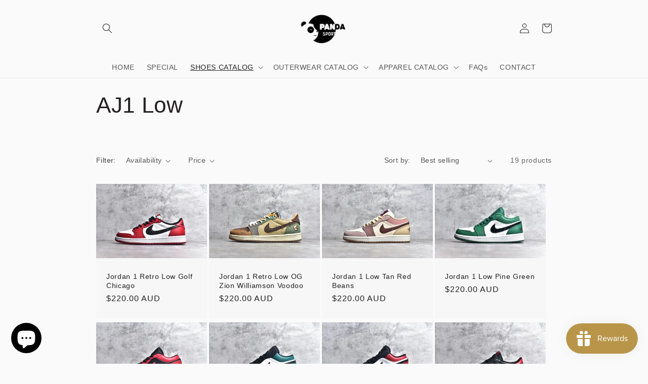

--- FILE ---
content_type: text/html; charset=utf-8
request_url: https://www.pandasportxx.com/en-us/collections/aj1-low
body_size: 46522
content:
<!doctype html>
<html class="no-js" lang="en">
  <head>
    <meta charset="utf-8">
    <meta http-equiv="X-UA-Compatible" content="IE=edge">
    <meta name="viewport" content="width=device-width,initial-scale=1">
    <meta name="theme-color" content="">
    <link rel="canonical" href="https://www.pandasportxx.com/en-us/collections/aj1-low">
    <link rel="preconnect" href="https://cdn.shopify.com" crossorigin><title>
      AJ1 Low
 &ndash; PANDA SPORT</title>

    

    

<meta property="og:site_name" content="PANDA SPORT">
<meta property="og:url" content="https://www.pandasportxx.com/en-us/collections/aj1-low">
<meta property="og:title" content="AJ1 Low">
<meta property="og:type" content="website">
<meta property="og:description" content="PANDA SPORT"><meta name="twitter:card" content="summary_large_image">
<meta name="twitter:title" content="AJ1 Low">
<meta name="twitter:description" content="PANDA SPORT">


    <script src="//www.pandasportxx.com/cdn/shop/t/3/assets/global.js?v=149496944046504657681672634925" defer="defer"></script>
    <script>window.performance && window.performance.mark && window.performance.mark('shopify.content_for_header.start');</script><meta name="google-site-verification" content="ExjJL6dhF7XDVmFZsoU0T8Wm4BSnTnSn6QPEGT15qIc">
<meta id="shopify-digital-wallet" name="shopify-digital-wallet" content="/69709562152/digital_wallets/dialog">
<meta name="shopify-checkout-api-token" content="7d40019b20c9699d495a27d25e4ac44e">
<link rel="alternate" type="application/atom+xml" title="Feed" href="/en-us/collections/aj1-low.atom" />
<link rel="next" href="/en-us/collections/aj1-low?page=2">
<link rel="alternate" hreflang="x-default" href="https://www.pandasportxx.com/collections/aj1-low">
<link rel="alternate" hreflang="en" href="https://www.pandasportxx.com/collections/aj1-low">
<link rel="alternate" hreflang="en-NZ" href="https://www.pandasportxx.com/en-nz/collections/aj1-low">
<link rel="alternate" hreflang="en-GB" href="https://www.pandasportxx.com/en-gb/collections/aj1-low">
<link rel="alternate" hreflang="en-CA" href="https://www.pandasportxx.com/en-ca/collections/aj1-low">
<link rel="alternate" hreflang="en-US" href="https://www.pandasportxx.com/en-us/collections/aj1-low">
<link rel="alternate" type="application/json+oembed" href="https://www.pandasportxx.com/en-us/collections/aj1-low.oembed">
<script async="async" src="/checkouts/internal/preloads.js?locale=en-US"></script>
<link rel="preconnect" href="https://shop.app" crossorigin="anonymous">
<script async="async" src="https://shop.app/checkouts/internal/preloads.js?locale=en-US&shop_id=69709562152" crossorigin="anonymous"></script>
<script id="apple-pay-shop-capabilities" type="application/json">{"shopId":69709562152,"countryCode":"AU","currencyCode":"AUD","merchantCapabilities":["supports3DS"],"merchantId":"gid:\/\/shopify\/Shop\/69709562152","merchantName":"PANDA SPORT","requiredBillingContactFields":["postalAddress","email","phone"],"requiredShippingContactFields":["postalAddress","email","phone"],"shippingType":"shipping","supportedNetworks":["visa","masterCard"],"total":{"type":"pending","label":"PANDA SPORT","amount":"1.00"},"shopifyPaymentsEnabled":true,"supportsSubscriptions":true}</script>
<script id="shopify-features" type="application/json">{"accessToken":"7d40019b20c9699d495a27d25e4ac44e","betas":["rich-media-storefront-analytics"],"domain":"www.pandasportxx.com","predictiveSearch":true,"shopId":69709562152,"locale":"en"}</script>
<script>var Shopify = Shopify || {};
Shopify.shop = "shoesboxx-1722.myshopify.com";
Shopify.locale = "en";
Shopify.currency = {"active":"AUD","rate":"1.0"};
Shopify.country = "US";
Shopify.theme = {"name":"Dawn 的副本","id":140843286824,"schema_name":"Dawn","schema_version":"7.0.1","theme_store_id":887,"role":"main"};
Shopify.theme.handle = "null";
Shopify.theme.style = {"id":null,"handle":null};
Shopify.cdnHost = "www.pandasportxx.com/cdn";
Shopify.routes = Shopify.routes || {};
Shopify.routes.root = "/en-us/";</script>
<script type="module">!function(o){(o.Shopify=o.Shopify||{}).modules=!0}(window);</script>
<script>!function(o){function n(){var o=[];function n(){o.push(Array.prototype.slice.apply(arguments))}return n.q=o,n}var t=o.Shopify=o.Shopify||{};t.loadFeatures=n(),t.autoloadFeatures=n()}(window);</script>
<script>
  window.ShopifyPay = window.ShopifyPay || {};
  window.ShopifyPay.apiHost = "shop.app\/pay";
  window.ShopifyPay.redirectState = null;
</script>
<script id="shop-js-analytics" type="application/json">{"pageType":"collection"}</script>
<script defer="defer" async type="module" src="//www.pandasportxx.com/cdn/shopifycloud/shop-js/modules/v2/client.init-shop-cart-sync_BdyHc3Nr.en.esm.js"></script>
<script defer="defer" async type="module" src="//www.pandasportxx.com/cdn/shopifycloud/shop-js/modules/v2/chunk.common_Daul8nwZ.esm.js"></script>
<script type="module">
  await import("//www.pandasportxx.com/cdn/shopifycloud/shop-js/modules/v2/client.init-shop-cart-sync_BdyHc3Nr.en.esm.js");
await import("//www.pandasportxx.com/cdn/shopifycloud/shop-js/modules/v2/chunk.common_Daul8nwZ.esm.js");

  window.Shopify.SignInWithShop?.initShopCartSync?.({"fedCMEnabled":true,"windoidEnabled":true});

</script>
<script>
  window.Shopify = window.Shopify || {};
  if (!window.Shopify.featureAssets) window.Shopify.featureAssets = {};
  window.Shopify.featureAssets['shop-js'] = {"shop-cart-sync":["modules/v2/client.shop-cart-sync_QYOiDySF.en.esm.js","modules/v2/chunk.common_Daul8nwZ.esm.js"],"init-fed-cm":["modules/v2/client.init-fed-cm_DchLp9rc.en.esm.js","modules/v2/chunk.common_Daul8nwZ.esm.js"],"shop-button":["modules/v2/client.shop-button_OV7bAJc5.en.esm.js","modules/v2/chunk.common_Daul8nwZ.esm.js"],"init-windoid":["modules/v2/client.init-windoid_DwxFKQ8e.en.esm.js","modules/v2/chunk.common_Daul8nwZ.esm.js"],"shop-cash-offers":["modules/v2/client.shop-cash-offers_DWtL6Bq3.en.esm.js","modules/v2/chunk.common_Daul8nwZ.esm.js","modules/v2/chunk.modal_CQq8HTM6.esm.js"],"shop-toast-manager":["modules/v2/client.shop-toast-manager_CX9r1SjA.en.esm.js","modules/v2/chunk.common_Daul8nwZ.esm.js"],"init-shop-email-lookup-coordinator":["modules/v2/client.init-shop-email-lookup-coordinator_UhKnw74l.en.esm.js","modules/v2/chunk.common_Daul8nwZ.esm.js"],"pay-button":["modules/v2/client.pay-button_DzxNnLDY.en.esm.js","modules/v2/chunk.common_Daul8nwZ.esm.js"],"avatar":["modules/v2/client.avatar_BTnouDA3.en.esm.js"],"init-shop-cart-sync":["modules/v2/client.init-shop-cart-sync_BdyHc3Nr.en.esm.js","modules/v2/chunk.common_Daul8nwZ.esm.js"],"shop-login-button":["modules/v2/client.shop-login-button_D8B466_1.en.esm.js","modules/v2/chunk.common_Daul8nwZ.esm.js","modules/v2/chunk.modal_CQq8HTM6.esm.js"],"init-customer-accounts-sign-up":["modules/v2/client.init-customer-accounts-sign-up_C8fpPm4i.en.esm.js","modules/v2/client.shop-login-button_D8B466_1.en.esm.js","modules/v2/chunk.common_Daul8nwZ.esm.js","modules/v2/chunk.modal_CQq8HTM6.esm.js"],"init-shop-for-new-customer-accounts":["modules/v2/client.init-shop-for-new-customer-accounts_CVTO0Ztu.en.esm.js","modules/v2/client.shop-login-button_D8B466_1.en.esm.js","modules/v2/chunk.common_Daul8nwZ.esm.js","modules/v2/chunk.modal_CQq8HTM6.esm.js"],"init-customer-accounts":["modules/v2/client.init-customer-accounts_dRgKMfrE.en.esm.js","modules/v2/client.shop-login-button_D8B466_1.en.esm.js","modules/v2/chunk.common_Daul8nwZ.esm.js","modules/v2/chunk.modal_CQq8HTM6.esm.js"],"shop-follow-button":["modules/v2/client.shop-follow-button_CkZpjEct.en.esm.js","modules/v2/chunk.common_Daul8nwZ.esm.js","modules/v2/chunk.modal_CQq8HTM6.esm.js"],"lead-capture":["modules/v2/client.lead-capture_BntHBhfp.en.esm.js","modules/v2/chunk.common_Daul8nwZ.esm.js","modules/v2/chunk.modal_CQq8HTM6.esm.js"],"checkout-modal":["modules/v2/client.checkout-modal_CfxcYbTm.en.esm.js","modules/v2/chunk.common_Daul8nwZ.esm.js","modules/v2/chunk.modal_CQq8HTM6.esm.js"],"shop-login":["modules/v2/client.shop-login_Da4GZ2H6.en.esm.js","modules/v2/chunk.common_Daul8nwZ.esm.js","modules/v2/chunk.modal_CQq8HTM6.esm.js"],"payment-terms":["modules/v2/client.payment-terms_MV4M3zvL.en.esm.js","modules/v2/chunk.common_Daul8nwZ.esm.js","modules/v2/chunk.modal_CQq8HTM6.esm.js"]};
</script>
<script id="__st">var __st={"a":69709562152,"offset":28800,"reqid":"bd069a30-3dac-48ad-bd81-70ea7e6547ec-1769018324","pageurl":"www.pandasportxx.com\/en-us\/collections\/aj1-low","u":"e35d19fc3c18","p":"collection","rtyp":"collection","rid":470692692264};</script>
<script>window.ShopifyPaypalV4VisibilityTracking = true;</script>
<script id="captcha-bootstrap">!function(){'use strict';const t='contact',e='account',n='new_comment',o=[[t,t],['blogs',n],['comments',n],[t,'customer']],c=[[e,'customer_login'],[e,'guest_login'],[e,'recover_customer_password'],[e,'create_customer']],r=t=>t.map((([t,e])=>`form[action*='/${t}']:not([data-nocaptcha='true']) input[name='form_type'][value='${e}']`)).join(','),a=t=>()=>t?[...document.querySelectorAll(t)].map((t=>t.form)):[];function s(){const t=[...o],e=r(t);return a(e)}const i='password',u='form_key',d=['recaptcha-v3-token','g-recaptcha-response','h-captcha-response',i],f=()=>{try{return window.sessionStorage}catch{return}},m='__shopify_v',_=t=>t.elements[u];function p(t,e,n=!1){try{const o=window.sessionStorage,c=JSON.parse(o.getItem(e)),{data:r}=function(t){const{data:e,action:n}=t;return t[m]||n?{data:e,action:n}:{data:t,action:n}}(c);for(const[e,n]of Object.entries(r))t.elements[e]&&(t.elements[e].value=n);n&&o.removeItem(e)}catch(o){console.error('form repopulation failed',{error:o})}}const l='form_type',E='cptcha';function T(t){t.dataset[E]=!0}const w=window,h=w.document,L='Shopify',v='ce_forms',y='captcha';let A=!1;((t,e)=>{const n=(g='f06e6c50-85a8-45c8-87d0-21a2b65856fe',I='https://cdn.shopify.com/shopifycloud/storefront-forms-hcaptcha/ce_storefront_forms_captcha_hcaptcha.v1.5.2.iife.js',D={infoText:'Protected by hCaptcha',privacyText:'Privacy',termsText:'Terms'},(t,e,n)=>{const o=w[L][v],c=o.bindForm;if(c)return c(t,g,e,D).then(n);var r;o.q.push([[t,g,e,D],n]),r=I,A||(h.body.append(Object.assign(h.createElement('script'),{id:'captcha-provider',async:!0,src:r})),A=!0)});var g,I,D;w[L]=w[L]||{},w[L][v]=w[L][v]||{},w[L][v].q=[],w[L][y]=w[L][y]||{},w[L][y].protect=function(t,e){n(t,void 0,e),T(t)},Object.freeze(w[L][y]),function(t,e,n,w,h,L){const[v,y,A,g]=function(t,e,n){const i=e?o:[],u=t?c:[],d=[...i,...u],f=r(d),m=r(i),_=r(d.filter((([t,e])=>n.includes(e))));return[a(f),a(m),a(_),s()]}(w,h,L),I=t=>{const e=t.target;return e instanceof HTMLFormElement?e:e&&e.form},D=t=>v().includes(t);t.addEventListener('submit',(t=>{const e=I(t);if(!e)return;const n=D(e)&&!e.dataset.hcaptchaBound&&!e.dataset.recaptchaBound,o=_(e),c=g().includes(e)&&(!o||!o.value);(n||c)&&t.preventDefault(),c&&!n&&(function(t){try{if(!f())return;!function(t){const e=f();if(!e)return;const n=_(t);if(!n)return;const o=n.value;o&&e.removeItem(o)}(t);const e=Array.from(Array(32),(()=>Math.random().toString(36)[2])).join('');!function(t,e){_(t)||t.append(Object.assign(document.createElement('input'),{type:'hidden',name:u})),t.elements[u].value=e}(t,e),function(t,e){const n=f();if(!n)return;const o=[...t.querySelectorAll(`input[type='${i}']`)].map((({name:t})=>t)),c=[...d,...o],r={};for(const[a,s]of new FormData(t).entries())c.includes(a)||(r[a]=s);n.setItem(e,JSON.stringify({[m]:1,action:t.action,data:r}))}(t,e)}catch(e){console.error('failed to persist form',e)}}(e),e.submit())}));const S=(t,e)=>{t&&!t.dataset[E]&&(n(t,e.some((e=>e===t))),T(t))};for(const o of['focusin','change'])t.addEventListener(o,(t=>{const e=I(t);D(e)&&S(e,y())}));const B=e.get('form_key'),M=e.get(l),P=B&&M;t.addEventListener('DOMContentLoaded',(()=>{const t=y();if(P)for(const e of t)e.elements[l].value===M&&p(e,B);[...new Set([...A(),...v().filter((t=>'true'===t.dataset.shopifyCaptcha))])].forEach((e=>S(e,t)))}))}(h,new URLSearchParams(w.location.search),n,t,e,['guest_login'])})(!0,!0)}();</script>
<script integrity="sha256-4kQ18oKyAcykRKYeNunJcIwy7WH5gtpwJnB7kiuLZ1E=" data-source-attribution="shopify.loadfeatures" defer="defer" src="//www.pandasportxx.com/cdn/shopifycloud/storefront/assets/storefront/load_feature-a0a9edcb.js" crossorigin="anonymous"></script>
<script crossorigin="anonymous" defer="defer" src="//www.pandasportxx.com/cdn/shopifycloud/storefront/assets/shopify_pay/storefront-65b4c6d7.js?v=20250812"></script>
<script data-source-attribution="shopify.dynamic_checkout.dynamic.init">var Shopify=Shopify||{};Shopify.PaymentButton=Shopify.PaymentButton||{isStorefrontPortableWallets:!0,init:function(){window.Shopify.PaymentButton.init=function(){};var t=document.createElement("script");t.src="https://www.pandasportxx.com/cdn/shopifycloud/portable-wallets/latest/portable-wallets.en.js",t.type="module",document.head.appendChild(t)}};
</script>
<script data-source-attribution="shopify.dynamic_checkout.buyer_consent">
  function portableWalletsHideBuyerConsent(e){var t=document.getElementById("shopify-buyer-consent"),n=document.getElementById("shopify-subscription-policy-button");t&&n&&(t.classList.add("hidden"),t.setAttribute("aria-hidden","true"),n.removeEventListener("click",e))}function portableWalletsShowBuyerConsent(e){var t=document.getElementById("shopify-buyer-consent"),n=document.getElementById("shopify-subscription-policy-button");t&&n&&(t.classList.remove("hidden"),t.removeAttribute("aria-hidden"),n.addEventListener("click",e))}window.Shopify?.PaymentButton&&(window.Shopify.PaymentButton.hideBuyerConsent=portableWalletsHideBuyerConsent,window.Shopify.PaymentButton.showBuyerConsent=portableWalletsShowBuyerConsent);
</script>
<script data-source-attribution="shopify.dynamic_checkout.cart.bootstrap">document.addEventListener("DOMContentLoaded",(function(){function t(){return document.querySelector("shopify-accelerated-checkout-cart, shopify-accelerated-checkout")}if(t())Shopify.PaymentButton.init();else{new MutationObserver((function(e,n){t()&&(Shopify.PaymentButton.init(),n.disconnect())})).observe(document.body,{childList:!0,subtree:!0})}}));
</script>
<script id='scb4127' type='text/javascript' async='' src='https://www.pandasportxx.com/cdn/shopifycloud/privacy-banner/storefront-banner.js'></script><link id="shopify-accelerated-checkout-styles" rel="stylesheet" media="screen" href="https://www.pandasportxx.com/cdn/shopifycloud/portable-wallets/latest/accelerated-checkout-backwards-compat.css" crossorigin="anonymous">
<style id="shopify-accelerated-checkout-cart">
        #shopify-buyer-consent {
  margin-top: 1em;
  display: inline-block;
  width: 100%;
}

#shopify-buyer-consent.hidden {
  display: none;
}

#shopify-subscription-policy-button {
  background: none;
  border: none;
  padding: 0;
  text-decoration: underline;
  font-size: inherit;
  cursor: pointer;
}

#shopify-subscription-policy-button::before {
  box-shadow: none;
}

      </style>
<script id="sections-script" data-sections="header,footer" defer="defer" src="//www.pandasportxx.com/cdn/shop/t/3/compiled_assets/scripts.js?v=1068"></script>
<script>window.performance && window.performance.mark && window.performance.mark('shopify.content_for_header.end');</script>


    <style data-shopify>
      
      
      
      
      

      :root {
        --font-body-family: Helvetica, Arial, sans-serif;
        --font-body-style: normal;
        --font-body-weight: 400;
        --font-body-weight-bold: 700;

        --font-heading-family: Helvetica, Arial, sans-serif;
        --font-heading-style: normal;
        --font-heading-weight: 400;

        --font-body-scale: 1.0;
        --font-heading-scale: 1.1;

        --color-base-text: 35, 32, 32;
        --color-shadow: 35, 32, 32;
        --color-base-background-1: 250, 250, 250;
        --color-base-background-2: 247, 247, 247;
        --color-base-solid-button-labels: 255, 255, 255;
        --color-base-outline-button-labels: 35, 32, 32;
        --color-base-accent-1: 8, 7, 7;
        --color-base-accent-2: 233, 19, 19;
        --payment-terms-background-color: #fafafa;

        --gradient-base-background-1: #fafafa;
        --gradient-base-background-2: #f7f7f7;
        --gradient-base-accent-1: #080707;
        --gradient-base-accent-2: linear-gradient(27deg, rgba(193, 39, 39, 1) 47%, rgba(0, 0, 0, 1) 100%);

        --media-padding: px;
        --media-border-opacity: 0.05;
        --media-border-width: 1px;
        --media-radius: 0px;
        --media-shadow-opacity: 0.0;
        --media-shadow-horizontal-offset: 0px;
        --media-shadow-vertical-offset: 4px;
        --media-shadow-blur-radius: 5px;
        --media-shadow-visible: 0;

        --page-width: 100rem;
        --page-width-margin: 0rem;

        --product-card-image-padding: 0.0rem;
        --product-card-corner-radius: 0.0rem;
        --product-card-text-alignment: left;
        --product-card-border-width: 0.0rem;
        --product-card-border-opacity: 0.1;
        --product-card-shadow-opacity: 0.0;
        --product-card-shadow-visible: 0;
        --product-card-shadow-horizontal-offset: 0.0rem;
        --product-card-shadow-vertical-offset: 0.4rem;
        --product-card-shadow-blur-radius: 0.5rem;

        --collection-card-image-padding: 0.6rem;
        --collection-card-corner-radius: 0.0rem;
        --collection-card-text-alignment: left;
        --collection-card-border-width: 0.0rem;
        --collection-card-border-opacity: 0.1;
        --collection-card-shadow-opacity: 0.0;
        --collection-card-shadow-visible: 0;
        --collection-card-shadow-horizontal-offset: 0.0rem;
        --collection-card-shadow-vertical-offset: 0.4rem;
        --collection-card-shadow-blur-radius: 0.5rem;

        --blog-card-image-padding: 0.0rem;
        --blog-card-corner-radius: 0.0rem;
        --blog-card-text-alignment: left;
        --blog-card-border-width: 0.0rem;
        --blog-card-border-opacity: 0.1;
        --blog-card-shadow-opacity: 0.0;
        --blog-card-shadow-visible: 0;
        --blog-card-shadow-horizontal-offset: 0.0rem;
        --blog-card-shadow-vertical-offset: 0.4rem;
        --blog-card-shadow-blur-radius: 0.5rem;

        --badge-corner-radius: 4.0rem;

        --popup-border-width: 8px;
        --popup-border-opacity: 0.1;
        --popup-corner-radius: 0px;
        --popup-shadow-opacity: 0.3;
        --popup-shadow-horizontal-offset: 0px;
        --popup-shadow-vertical-offset: 4px;
        --popup-shadow-blur-radius: 5px;

        --drawer-border-width: 1px;
        --drawer-border-opacity: 0.1;
        --drawer-shadow-opacity: 0.0;
        --drawer-shadow-horizontal-offset: 0px;
        --drawer-shadow-vertical-offset: 4px;
        --drawer-shadow-blur-radius: 5px;

        --spacing-sections-desktop: 0px;
        --spacing-sections-mobile: 0px;

        --grid-desktop-vertical-spacing: 8px;
        --grid-desktop-horizontal-spacing: 4px;
        --grid-mobile-vertical-spacing: 4px;
        --grid-mobile-horizontal-spacing: 2px;

        --text-boxes-border-opacity: 0.1;
        --text-boxes-border-width: 0px;
        --text-boxes-radius: 0px;
        --text-boxes-shadow-opacity: 0.0;
        --text-boxes-shadow-visible: 0;
        --text-boxes-shadow-horizontal-offset: 0px;
        --text-boxes-shadow-vertical-offset: 4px;
        --text-boxes-shadow-blur-radius: 5px;

        --buttons-radius: 4px;
        --buttons-radius-outset: 5px;
        --buttons-border-width: 1px;
        --buttons-border-opacity: 0.2;
        --buttons-shadow-opacity: 1.0;
        --buttons-shadow-visible: 1;
        --buttons-shadow-horizontal-offset: -12px;
        --buttons-shadow-vertical-offset: 4px;
        --buttons-shadow-blur-radius: 5px;
        --buttons-border-offset: 0.3px;

        --inputs-radius: 0px;
        --inputs-border-width: 1px;
        --inputs-border-opacity: 0.55;
        --inputs-shadow-opacity: 0.0;
        --inputs-shadow-horizontal-offset: 0px;
        --inputs-margin-offset: 0px;
        --inputs-shadow-vertical-offset: 4px;
        --inputs-shadow-blur-radius: 5px;
        --inputs-radius-outset: 0px;

        --variant-pills-radius: 22px;
        --variant-pills-border-width: 1px;
        --variant-pills-border-opacity: 0.25;
        --variant-pills-shadow-opacity: 0.45;
        --variant-pills-shadow-horizontal-offset: 0px;
        --variant-pills-shadow-vertical-offset: -6px;
        --variant-pills-shadow-blur-radius: 5px;
      }

      *,
      *::before,
      *::after {
        box-sizing: inherit;
      }

      html {
        box-sizing: border-box;
        font-size: calc(var(--font-body-scale) * 62.5%);
        height: 100%;
      }

      body {
        display: grid;
        grid-template-rows: auto auto 1fr auto;
        grid-template-columns: 100%;
        min-height: 100%;
        margin: 0;
        font-size: 1.5rem;
        letter-spacing: 0.06rem;
        line-height: calc(1 + 0.8 / var(--font-body-scale));
        font-family: var(--font-body-family);
        font-style: var(--font-body-style);
        font-weight: var(--font-body-weight);
      }

      @media screen and (min-width: 750px) {
        body {
          font-size: 1.6rem;
        }
      }
    </style>

    <link href="//www.pandasportxx.com/cdn/shop/t/3/assets/base.css?v=88290808517547527771672634925" rel="stylesheet" type="text/css" media="all" />
<link rel="stylesheet" href="//www.pandasportxx.com/cdn/shop/t/3/assets/component-predictive-search.css?v=83512081251802922551672634925" media="print" onload="this.media='all'"><script>document.documentElement.className = document.documentElement.className.replace('no-js', 'js');
    if (Shopify.designMode) {
      document.documentElement.classList.add('shopify-design-mode');
    }
    </script>
  <!-- BEGIN app block: shopify://apps/yotpo-product-reviews/blocks/settings/eb7dfd7d-db44-4334-bc49-c893b51b36cf -->


  <script type="text/javascript" src="https://cdn-widgetsrepository.yotpo.com/v1/loader/1fQ1bMK7aKVkRl9GS0I0Th284Mouib3wc0D789Gt?languageCode=en" async></script>



  
<!-- END app block --><!-- BEGIN app block: shopify://apps/bm-country-blocker-ip-blocker/blocks/boostmark-blocker/bf9db4b9-be4b-45e1-8127-bbcc07d93e7e -->

  <script src="https://cdn.shopify.com/extensions/019b300f-1323-7b7a-bda2-a589132c3189/boostymark-regionblock-71/assets/blocker.js?v=4&shop=shoesboxx-1722.myshopify.com" async></script>
  <script src="https://cdn.shopify.com/extensions/019b300f-1323-7b7a-bda2-a589132c3189/boostymark-regionblock-71/assets/jk4ukh.js?c=6&shop=shoesboxx-1722.myshopify.com" async></script>

  
    <script async>
      function _0x3f8f(_0x223ce8,_0x21bbeb){var _0x6fb9ec=_0x6fb9();return _0x3f8f=function(_0x3f8f82,_0x5dbe6e){_0x3f8f82=_0x3f8f82-0x191;var _0x51bf69=_0x6fb9ec[_0x3f8f82];return _0x51bf69;},_0x3f8f(_0x223ce8,_0x21bbeb);}(function(_0x4724fe,_0xeb51bb){var _0x47dea2=_0x3f8f,_0x141c8b=_0x4724fe();while(!![]){try{var _0x4a9abe=parseInt(_0x47dea2(0x1af))/0x1*(-parseInt(_0x47dea2(0x1aa))/0x2)+-parseInt(_0x47dea2(0x1a7))/0x3*(parseInt(_0x47dea2(0x192))/0x4)+parseInt(_0x47dea2(0x1a3))/0x5*(parseInt(_0x47dea2(0x1a6))/0x6)+-parseInt(_0x47dea2(0x19d))/0x7*(-parseInt(_0x47dea2(0x191))/0x8)+-parseInt(_0x47dea2(0x1a4))/0x9*(parseInt(_0x47dea2(0x196))/0xa)+-parseInt(_0x47dea2(0x1a0))/0xb+parseInt(_0x47dea2(0x198))/0xc;if(_0x4a9abe===_0xeb51bb)break;else _0x141c8b['push'](_0x141c8b['shift']());}catch(_0x5bdae7){_0x141c8b['push'](_0x141c8b['shift']());}}}(_0x6fb9,0x2b917),function e(){var _0x379294=_0x3f8f;window[_0x379294(0x19f)]=![];var _0x59af3b=new MutationObserver(function(_0x10185c){var _0x39bea0=_0x379294;_0x10185c[_0x39bea0(0x19b)](function(_0x486a2e){var _0x1ea3a0=_0x39bea0;_0x486a2e['addedNodes'][_0x1ea3a0(0x19b)](function(_0x1880c1){var _0x37d441=_0x1ea3a0;if(_0x1880c1[_0x37d441(0x193)]===_0x37d441(0x19c)&&window[_0x37d441(0x19f)]==![]){var _0x64f391=_0x1880c1['textContent']||_0x1880c1[_0x37d441(0x19e)];_0x64f391[_0x37d441(0x1ad)](_0x37d441(0x1ab))&&(window[_0x37d441(0x19f)]=!![],window['_bm_blocked_script']=_0x64f391,_0x1880c1[_0x37d441(0x194)][_0x37d441(0x1a2)](_0x1880c1),_0x59af3b[_0x37d441(0x195)]());}});});});_0x59af3b[_0x379294(0x1a9)](document[_0x379294(0x1a5)],{'childList':!![],'subtree':!![]}),setTimeout(()=>{var _0x43bd71=_0x379294;if(!window[_0x43bd71(0x1ae)]&&window['_bm_blocked']){var _0x4f89e0=document[_0x43bd71(0x1a8)](_0x43bd71(0x19a));_0x4f89e0[_0x43bd71(0x1ac)]=_0x43bd71(0x197),_0x4f89e0[_0x43bd71(0x1a1)]=window['_bm_blocked_script'],document[_0x43bd71(0x199)]['appendChild'](_0x4f89e0);}},0x2ee0);}());function _0x6fb9(){var _0x432d5b=['head','script','forEach','SCRIPT','7fPmGqS','src','_bm_blocked','1276902CZtaAd','textContent','removeChild','5xRSprd','513qTrjgw','documentElement','1459980yoQzSv','6QRCLrj','createElement','observe','33750bDyRAA','var\x20customDocumentWrite\x20=\x20function(content)','className','includes','bmExtension','11ecERGS','2776368sDqaNF','444776RGnQWH','nodeName','parentNode','disconnect','25720cFqzCY','analytics','3105336gpytKO'];_0x6fb9=function(){return _0x432d5b;};return _0x6fb9();}
    </script>
  

  

  
    <script async>
      !function(){var t;new MutationObserver(function(t,e){if(document.body&&(e.disconnect(),!window.bmExtension)){let i=document.createElement('div');i.id='bm-preload-mask',i.style.cssText='position: fixed !important; top: 0 !important; left: 0 !important; width: 100% !important; height: 100% !important; background-color: white !important; z-index: 2147483647 !important; display: block !important;',document.body.appendChild(i),setTimeout(function(){i.parentNode&&i.parentNode.removeChild(i);},1e4);}}).observe(document.documentElement,{childList:!0,subtree:!0});}();
    </script>
  

  

  













<!-- END app block --><!-- BEGIN app block: shopify://apps/judge-me-reviews/blocks/judgeme_core/61ccd3b1-a9f2-4160-9fe9-4fec8413e5d8 --><!-- Start of Judge.me Core -->






<link rel="dns-prefetch" href="https://cdnwidget.judge.me">
<link rel="dns-prefetch" href="https://cdn.judge.me">
<link rel="dns-prefetch" href="https://cdn1.judge.me">
<link rel="dns-prefetch" href="https://api.judge.me">

<script data-cfasync='false' class='jdgm-settings-script'>window.jdgmSettings={"pagination":5,"disable_web_reviews":false,"badge_no_review_text":"No reviews","badge_n_reviews_text":"{{ n }} review/reviews","hide_badge_preview_if_no_reviews":true,"badge_hide_text":false,"enforce_center_preview_badge":false,"widget_title":"Customer Reviews","widget_open_form_text":"Write a review","widget_close_form_text":"Cancel review","widget_refresh_page_text":"Refresh page","widget_summary_text":"Based on {{ number_of_reviews }} review/reviews","widget_no_review_text":"Be the first to write a review","widget_name_field_text":"Display name","widget_verified_name_field_text":"Verified Name (public)","widget_name_placeholder_text":"Display name","widget_required_field_error_text":"This field is required.","widget_email_field_text":"Email address","widget_verified_email_field_text":"Verified Email (private, can not be edited)","widget_email_placeholder_text":"Your email address","widget_email_field_error_text":"Please enter a valid email address.","widget_rating_field_text":"Rating","widget_review_title_field_text":"Review Title","widget_review_title_placeholder_text":"Give your review a title","widget_review_body_field_text":"Review content","widget_review_body_placeholder_text":"Start writing here...","widget_pictures_field_text":"Picture/Video (optional)","widget_submit_review_text":"Submit Review","widget_submit_verified_review_text":"Submit Verified Review","widget_submit_success_msg_with_auto_publish":"Thank you! Please refresh the page in a few moments to see your review. You can remove or edit your review by logging into \u003ca href='https://judge.me/login' target='_blank' rel='nofollow noopener'\u003eJudge.me\u003c/a\u003e","widget_submit_success_msg_no_auto_publish":"Thank you! Your review will be published as soon as it is approved by the shop admin. You can remove or edit your review by logging into \u003ca href='https://judge.me/login' target='_blank' rel='nofollow noopener'\u003eJudge.me\u003c/a\u003e","widget_show_default_reviews_out_of_total_text":"Showing {{ n_reviews_shown }} out of {{ n_reviews }} reviews.","widget_show_all_link_text":"Show all","widget_show_less_link_text":"Show less","widget_author_said_text":"{{ reviewer_name }} said:","widget_days_text":"{{ n }} days ago","widget_weeks_text":"{{ n }} week/weeks ago","widget_months_text":"{{ n }} month/months ago","widget_years_text":"{{ n }} year/years ago","widget_yesterday_text":"Yesterday","widget_today_text":"Today","widget_replied_text":"\u003e\u003e {{ shop_name }} replied:","widget_read_more_text":"Read more","widget_reviewer_name_as_initial":"","widget_rating_filter_color":"#fbcd0a","widget_rating_filter_see_all_text":"See all reviews","widget_sorting_most_recent_text":"Most Recent","widget_sorting_highest_rating_text":"Highest Rating","widget_sorting_lowest_rating_text":"Lowest Rating","widget_sorting_with_pictures_text":"Only Pictures","widget_sorting_most_helpful_text":"Most Helpful","widget_open_question_form_text":"Ask a question","widget_reviews_subtab_text":"Reviews","widget_questions_subtab_text":"Questions","widget_question_label_text":"Question","widget_answer_label_text":"Answer","widget_question_placeholder_text":"Write your question here","widget_submit_question_text":"Submit Question","widget_question_submit_success_text":"Thank you for your question! We will notify you once it gets answered.","verified_badge_text":"Verified","verified_badge_bg_color":"","verified_badge_text_color":"","verified_badge_placement":"left-of-reviewer-name","widget_review_max_height":"","widget_hide_border":false,"widget_social_share":false,"widget_thumb":false,"widget_review_location_show":false,"widget_location_format":"","all_reviews_include_out_of_store_products":true,"all_reviews_out_of_store_text":"(out of store)","all_reviews_pagination":100,"all_reviews_product_name_prefix_text":"about","enable_review_pictures":true,"enable_question_anwser":false,"widget_theme":"default","review_date_format":"mm/dd/yyyy","default_sort_method":"most-recent","widget_product_reviews_subtab_text":"Product Reviews","widget_shop_reviews_subtab_text":"Shop Reviews","widget_other_products_reviews_text":"Reviews for other products","widget_store_reviews_subtab_text":"Store reviews","widget_no_store_reviews_text":"This store hasn't received any reviews yet","widget_web_restriction_product_reviews_text":"This product hasn't received any reviews yet","widget_no_items_text":"No items found","widget_show_more_text":"Show more","widget_write_a_store_review_text":"Write a Store Review","widget_other_languages_heading":"Reviews in Other Languages","widget_translate_review_text":"Translate review to {{ language }}","widget_translating_review_text":"Translating...","widget_show_original_translation_text":"Show original ({{ language }})","widget_translate_review_failed_text":"Review couldn't be translated.","widget_translate_review_retry_text":"Retry","widget_translate_review_try_again_later_text":"Try again later","show_product_url_for_grouped_product":false,"widget_sorting_pictures_first_text":"Pictures First","show_pictures_on_all_rev_page_mobile":false,"show_pictures_on_all_rev_page_desktop":false,"floating_tab_hide_mobile_install_preference":false,"floating_tab_button_name":"★ Reviews","floating_tab_title":"Let customers speak for us","floating_tab_button_color":"","floating_tab_button_background_color":"","floating_tab_url":"","floating_tab_url_enabled":false,"floating_tab_tab_style":"text","all_reviews_text_badge_text":"Customers rate us {{ shop.metafields.judgeme.all_reviews_rating | round: 1 }}/5 based on {{ shop.metafields.judgeme.all_reviews_count }} reviews.","all_reviews_text_badge_text_branded_style":"{{ shop.metafields.judgeme.all_reviews_rating | round: 1 }} out of 5 stars based on {{ shop.metafields.judgeme.all_reviews_count }} reviews","is_all_reviews_text_badge_a_link":false,"show_stars_for_all_reviews_text_badge":false,"all_reviews_text_badge_url":"","all_reviews_text_style":"branded","all_reviews_text_color_style":"judgeme_brand_color","all_reviews_text_color":"#108474","all_reviews_text_show_jm_brand":true,"featured_carousel_show_header":true,"featured_carousel_title":"Let customers speak for us","testimonials_carousel_title":"Customers are saying","videos_carousel_title":"Real customer stories","cards_carousel_title":"Customers are saying","featured_carousel_count_text":"from {{ n }} reviews","featured_carousel_add_link_to_all_reviews_page":false,"featured_carousel_url":"","featured_carousel_show_images":true,"featured_carousel_autoslide_interval":5,"featured_carousel_arrows_on_the_sides":false,"featured_carousel_height":250,"featured_carousel_width":80,"featured_carousel_image_size":0,"featured_carousel_image_height":250,"featured_carousel_arrow_color":"#eeeeee","verified_count_badge_style":"branded","verified_count_badge_orientation":"horizontal","verified_count_badge_color_style":"judgeme_brand_color","verified_count_badge_color":"#108474","is_verified_count_badge_a_link":false,"verified_count_badge_url":"","verified_count_badge_show_jm_brand":true,"widget_rating_preset_default":5,"widget_first_sub_tab":"product-reviews","widget_show_histogram":true,"widget_histogram_use_custom_color":false,"widget_pagination_use_custom_color":false,"widget_star_use_custom_color":false,"widget_verified_badge_use_custom_color":false,"widget_write_review_use_custom_color":false,"picture_reminder_submit_button":"Upload Pictures","enable_review_videos":false,"mute_video_by_default":false,"widget_sorting_videos_first_text":"Videos First","widget_review_pending_text":"Pending","featured_carousel_items_for_large_screen":3,"social_share_options_order":"Facebook,Twitter","remove_microdata_snippet":true,"disable_json_ld":false,"enable_json_ld_products":false,"preview_badge_show_question_text":false,"preview_badge_no_question_text":"No questions","preview_badge_n_question_text":"{{ number_of_questions }} question/questions","qa_badge_show_icon":false,"qa_badge_position":"same-row","remove_judgeme_branding":false,"widget_add_search_bar":false,"widget_search_bar_placeholder":"Search","widget_sorting_verified_only_text":"Verified only","featured_carousel_theme":"default","featured_carousel_show_rating":true,"featured_carousel_show_title":true,"featured_carousel_show_body":true,"featured_carousel_show_date":false,"featured_carousel_show_reviewer":true,"featured_carousel_show_product":false,"featured_carousel_header_background_color":"#108474","featured_carousel_header_text_color":"#ffffff","featured_carousel_name_product_separator":"reviewed","featured_carousel_full_star_background":"#108474","featured_carousel_empty_star_background":"#dadada","featured_carousel_vertical_theme_background":"#f9fafb","featured_carousel_verified_badge_enable":true,"featured_carousel_verified_badge_color":"#108474","featured_carousel_border_style":"round","featured_carousel_review_line_length_limit":3,"featured_carousel_more_reviews_button_text":"Read more reviews","featured_carousel_view_product_button_text":"View product","all_reviews_page_load_reviews_on":"scroll","all_reviews_page_load_more_text":"Load More Reviews","disable_fb_tab_reviews":false,"enable_ajax_cdn_cache":false,"widget_advanced_speed_features":5,"widget_public_name_text":"displayed publicly like","default_reviewer_name":"John Smith","default_reviewer_name_has_non_latin":true,"widget_reviewer_anonymous":"Anonymous","medals_widget_title":"Judge.me Review Medals","medals_widget_background_color":"#f9fafb","medals_widget_position":"footer_all_pages","medals_widget_border_color":"#f9fafb","medals_widget_verified_text_position":"left","medals_widget_use_monochromatic_version":false,"medals_widget_elements_color":"#108474","show_reviewer_avatar":true,"widget_invalid_yt_video_url_error_text":"Not a YouTube video URL","widget_max_length_field_error_text":"Please enter no more than {0} characters.","widget_show_country_flag":false,"widget_show_collected_via_shop_app":true,"widget_verified_by_shop_badge_style":"light","widget_verified_by_shop_text":"Verified by Shop","widget_show_photo_gallery":false,"widget_load_with_code_splitting":true,"widget_ugc_install_preference":false,"widget_ugc_title":"Made by us, Shared by you","widget_ugc_subtitle":"Tag us to see your picture featured in our page","widget_ugc_arrows_color":"#ffffff","widget_ugc_primary_button_text":"Buy Now","widget_ugc_primary_button_background_color":"#108474","widget_ugc_primary_button_text_color":"#ffffff","widget_ugc_primary_button_border_width":"0","widget_ugc_primary_button_border_style":"none","widget_ugc_primary_button_border_color":"#108474","widget_ugc_primary_button_border_radius":"25","widget_ugc_secondary_button_text":"Load More","widget_ugc_secondary_button_background_color":"#ffffff","widget_ugc_secondary_button_text_color":"#108474","widget_ugc_secondary_button_border_width":"2","widget_ugc_secondary_button_border_style":"solid","widget_ugc_secondary_button_border_color":"#108474","widget_ugc_secondary_button_border_radius":"25","widget_ugc_reviews_button_text":"View Reviews","widget_ugc_reviews_button_background_color":"#ffffff","widget_ugc_reviews_button_text_color":"#108474","widget_ugc_reviews_button_border_width":"2","widget_ugc_reviews_button_border_style":"solid","widget_ugc_reviews_button_border_color":"#108474","widget_ugc_reviews_button_border_radius":"25","widget_ugc_reviews_button_link_to":"judgeme-reviews-page","widget_ugc_show_post_date":true,"widget_ugc_max_width":"800","widget_rating_metafield_value_type":true,"widget_primary_color":"#108474","widget_enable_secondary_color":false,"widget_secondary_color":"#edf5f5","widget_summary_average_rating_text":"{{ average_rating }} out of 5","widget_media_grid_title":"Customer photos \u0026 videos","widget_media_grid_see_more_text":"See more","widget_round_style":false,"widget_show_product_medals":true,"widget_verified_by_judgeme_text":"Verified by Judge.me","widget_show_store_medals":true,"widget_verified_by_judgeme_text_in_store_medals":"Verified by Judge.me","widget_media_field_exceed_quantity_message":"Sorry, we can only accept {{ max_media }} for one review.","widget_media_field_exceed_limit_message":"{{ file_name }} is too large, please select a {{ media_type }} less than {{ size_limit }}MB.","widget_review_submitted_text":"Review Submitted!","widget_question_submitted_text":"Question Submitted!","widget_close_form_text_question":"Cancel","widget_write_your_answer_here_text":"Write your answer here","widget_enabled_branded_link":true,"widget_show_collected_by_judgeme":true,"widget_reviewer_name_color":"","widget_write_review_text_color":"","widget_write_review_bg_color":"","widget_collected_by_judgeme_text":"collected by Judge.me","widget_pagination_type":"standard","widget_load_more_text":"Load More","widget_load_more_color":"#108474","widget_full_review_text":"Full Review","widget_read_more_reviews_text":"Read More Reviews","widget_read_questions_text":"Read Questions","widget_questions_and_answers_text":"Questions \u0026 Answers","widget_verified_by_text":"Verified by","widget_verified_text":"Verified","widget_number_of_reviews_text":"{{ number_of_reviews }} reviews","widget_back_button_text":"Back","widget_next_button_text":"Next","widget_custom_forms_filter_button":"Filters","custom_forms_style":"horizontal","widget_show_review_information":false,"how_reviews_are_collected":"How reviews are collected?","widget_show_review_keywords":false,"widget_gdpr_statement":"How we use your data: We'll only contact you about the review you left, and only if necessary. By submitting your review, you agree to Judge.me's \u003ca href='https://judge.me/terms' target='_blank' rel='nofollow noopener'\u003eterms\u003c/a\u003e, \u003ca href='https://judge.me/privacy' target='_blank' rel='nofollow noopener'\u003eprivacy\u003c/a\u003e and \u003ca href='https://judge.me/content-policy' target='_blank' rel='nofollow noopener'\u003econtent\u003c/a\u003e policies.","widget_multilingual_sorting_enabled":false,"widget_translate_review_content_enabled":false,"widget_translate_review_content_method":"manual","popup_widget_review_selection":"automatically_with_pictures","popup_widget_round_border_style":true,"popup_widget_show_title":true,"popup_widget_show_body":true,"popup_widget_show_reviewer":false,"popup_widget_show_product":true,"popup_widget_show_pictures":true,"popup_widget_use_review_picture":true,"popup_widget_show_on_home_page":true,"popup_widget_show_on_product_page":true,"popup_widget_show_on_collection_page":true,"popup_widget_show_on_cart_page":true,"popup_widget_position":"bottom_left","popup_widget_first_review_delay":5,"popup_widget_duration":5,"popup_widget_interval":5,"popup_widget_review_count":5,"popup_widget_hide_on_mobile":true,"review_snippet_widget_round_border_style":true,"review_snippet_widget_card_color":"#FFFFFF","review_snippet_widget_slider_arrows_background_color":"#FFFFFF","review_snippet_widget_slider_arrows_color":"#000000","review_snippet_widget_star_color":"#108474","show_product_variant":false,"all_reviews_product_variant_label_text":"Variant: ","widget_show_verified_branding":true,"widget_ai_summary_title":"Customers say","widget_ai_summary_disclaimer":"AI-powered review summary based on recent customer reviews","widget_show_ai_summary":false,"widget_show_ai_summary_bg":false,"widget_show_review_title_input":true,"redirect_reviewers_invited_via_email":"review_widget","request_store_review_after_product_review":false,"request_review_other_products_in_order":false,"review_form_color_scheme":"default","review_form_corner_style":"square","review_form_star_color":{},"review_form_text_color":"#333333","review_form_background_color":"#ffffff","review_form_field_background_color":"#fafafa","review_form_button_color":{},"review_form_button_text_color":"#ffffff","review_form_modal_overlay_color":"#000000","review_content_screen_title_text":"How would you rate this product?","review_content_introduction_text":"We would love it if you would share a bit about your experience.","store_review_form_title_text":"How would you rate this store?","store_review_form_introduction_text":"We would love it if you would share a bit about your experience.","show_review_guidance_text":true,"one_star_review_guidance_text":"Poor","five_star_review_guidance_text":"Great","customer_information_screen_title_text":"About you","customer_information_introduction_text":"Please tell us more about you.","custom_questions_screen_title_text":"Your experience in more detail","custom_questions_introduction_text":"Here are a few questions to help us understand more about your experience.","review_submitted_screen_title_text":"Thanks for your review!","review_submitted_screen_thank_you_text":"We are processing it and it will appear on the store soon.","review_submitted_screen_email_verification_text":"Please confirm your email by clicking the link we just sent you. This helps us keep reviews authentic.","review_submitted_request_store_review_text":"Would you like to share your experience of shopping with us?","review_submitted_review_other_products_text":"Would you like to review these products?","store_review_screen_title_text":"Would you like to share your experience of shopping with us?","store_review_introduction_text":"We value your feedback and use it to improve. Please share any thoughts or suggestions you have.","reviewer_media_screen_title_picture_text":"Share a picture","reviewer_media_introduction_picture_text":"Upload a photo to support your review.","reviewer_media_screen_title_video_text":"Share a video","reviewer_media_introduction_video_text":"Upload a video to support your review.","reviewer_media_screen_title_picture_or_video_text":"Share a picture or video","reviewer_media_introduction_picture_or_video_text":"Upload a photo or video to support your review.","reviewer_media_youtube_url_text":"Paste your Youtube URL here","advanced_settings_next_step_button_text":"Next","advanced_settings_close_review_button_text":"Close","modal_write_review_flow":false,"write_review_flow_required_text":"Required","write_review_flow_privacy_message_text":"We respect your privacy.","write_review_flow_anonymous_text":"Post review as anonymous","write_review_flow_visibility_text":"This won't be visible to other customers.","write_review_flow_multiple_selection_help_text":"Select as many as you like","write_review_flow_single_selection_help_text":"Select one option","write_review_flow_required_field_error_text":"This field is required","write_review_flow_invalid_email_error_text":"Please enter a valid email address","write_review_flow_max_length_error_text":"Max. {{ max_length }} characters.","write_review_flow_media_upload_text":"\u003cb\u003eClick to upload\u003c/b\u003e or drag and drop","write_review_flow_gdpr_statement":"We'll only contact you about your review if necessary. By submitting your review, you agree to our \u003ca href='https://judge.me/terms' target='_blank' rel='nofollow noopener'\u003eterms and conditions\u003c/a\u003e and \u003ca href='https://judge.me/privacy' target='_blank' rel='nofollow noopener'\u003eprivacy policy\u003c/a\u003e.","rating_only_reviews_enabled":false,"show_negative_reviews_help_screen":false,"new_review_flow_help_screen_rating_threshold":3,"negative_review_resolution_screen_title_text":"Tell us more","negative_review_resolution_text":"Your experience matters to us. If there were issues with your purchase, we're here to help. Feel free to reach out to us, we'd love the opportunity to make things right.","negative_review_resolution_button_text":"Contact us","negative_review_resolution_proceed_with_review_text":"Leave a review","negative_review_resolution_subject":"Issue with purchase from {{ shop_name }}.{{ order_name }}","preview_badge_collection_page_install_status":false,"widget_review_custom_css":"","preview_badge_custom_css":"","preview_badge_stars_count":"5-stars","featured_carousel_custom_css":"","floating_tab_custom_css":"","all_reviews_widget_custom_css":"","medals_widget_custom_css":"","verified_badge_custom_css":"","all_reviews_text_custom_css":"","transparency_badges_collected_via_store_invite":false,"transparency_badges_from_another_provider":false,"transparency_badges_collected_from_store_visitor":false,"transparency_badges_collected_by_verified_review_provider":false,"transparency_badges_earned_reward":false,"transparency_badges_collected_via_store_invite_text":"Review collected via store invitation","transparency_badges_from_another_provider_text":"Review collected from another provider","transparency_badges_collected_from_store_visitor_text":"Review collected from a store visitor","transparency_badges_written_in_google_text":"Review written in Google","transparency_badges_written_in_etsy_text":"Review written in Etsy","transparency_badges_written_in_shop_app_text":"Review written in Shop App","transparency_badges_earned_reward_text":"Review earned a reward for future purchase","product_review_widget_per_page":10,"widget_store_review_label_text":"Review about the store","checkout_comment_extension_title_on_product_page":"Customer Comments","checkout_comment_extension_num_latest_comment_show":5,"checkout_comment_extension_format":"name_and_timestamp","checkout_comment_customer_name":"last_initial","checkout_comment_comment_notification":true,"preview_badge_collection_page_install_preference":false,"preview_badge_home_page_install_preference":false,"preview_badge_product_page_install_preference":false,"review_widget_install_preference":"","review_carousel_install_preference":false,"floating_reviews_tab_install_preference":"none","verified_reviews_count_badge_install_preference":false,"all_reviews_text_install_preference":false,"review_widget_best_location":false,"judgeme_medals_install_preference":false,"review_widget_revamp_enabled":false,"review_widget_qna_enabled":false,"review_widget_header_theme":"minimal","review_widget_widget_title_enabled":true,"review_widget_header_text_size":"medium","review_widget_header_text_weight":"regular","review_widget_average_rating_style":"compact","review_widget_bar_chart_enabled":true,"review_widget_bar_chart_type":"numbers","review_widget_bar_chart_style":"standard","review_widget_expanded_media_gallery_enabled":false,"review_widget_reviews_section_theme":"standard","review_widget_image_style":"thumbnails","review_widget_review_image_ratio":"square","review_widget_stars_size":"medium","review_widget_verified_badge":"standard_text","review_widget_review_title_text_size":"medium","review_widget_review_text_size":"medium","review_widget_review_text_length":"medium","review_widget_number_of_columns_desktop":3,"review_widget_carousel_transition_speed":5,"review_widget_custom_questions_answers_display":"always","review_widget_button_text_color":"#FFFFFF","review_widget_text_color":"#000000","review_widget_lighter_text_color":"#7B7B7B","review_widget_corner_styling":"soft","review_widget_review_word_singular":"review","review_widget_review_word_plural":"reviews","review_widget_voting_label":"Helpful?","review_widget_shop_reply_label":"Reply from {{ shop_name }}:","review_widget_filters_title":"Filters","qna_widget_question_word_singular":"Question","qna_widget_question_word_plural":"Questions","qna_widget_answer_reply_label":"Answer from {{ answerer_name }}:","qna_content_screen_title_text":"Ask a question about this product","qna_widget_question_required_field_error_text":"Please enter your question.","qna_widget_flow_gdpr_statement":"We'll only contact you about your question if necessary. By submitting your question, you agree to our \u003ca href='https://judge.me/terms' target='_blank' rel='nofollow noopener'\u003eterms and conditions\u003c/a\u003e and \u003ca href='https://judge.me/privacy' target='_blank' rel='nofollow noopener'\u003eprivacy policy\u003c/a\u003e.","qna_widget_question_submitted_text":"Thanks for your question!","qna_widget_close_form_text_question":"Close","qna_widget_question_submit_success_text":"We’ll notify you by email when your question is answered.","all_reviews_widget_v2025_enabled":false,"all_reviews_widget_v2025_header_theme":"default","all_reviews_widget_v2025_widget_title_enabled":true,"all_reviews_widget_v2025_header_text_size":"medium","all_reviews_widget_v2025_header_text_weight":"regular","all_reviews_widget_v2025_average_rating_style":"compact","all_reviews_widget_v2025_bar_chart_enabled":true,"all_reviews_widget_v2025_bar_chart_type":"numbers","all_reviews_widget_v2025_bar_chart_style":"standard","all_reviews_widget_v2025_expanded_media_gallery_enabled":false,"all_reviews_widget_v2025_show_store_medals":true,"all_reviews_widget_v2025_show_photo_gallery":true,"all_reviews_widget_v2025_show_review_keywords":false,"all_reviews_widget_v2025_show_ai_summary":false,"all_reviews_widget_v2025_show_ai_summary_bg":false,"all_reviews_widget_v2025_add_search_bar":false,"all_reviews_widget_v2025_default_sort_method":"most-recent","all_reviews_widget_v2025_reviews_per_page":10,"all_reviews_widget_v2025_reviews_section_theme":"default","all_reviews_widget_v2025_image_style":"thumbnails","all_reviews_widget_v2025_review_image_ratio":"square","all_reviews_widget_v2025_stars_size":"medium","all_reviews_widget_v2025_verified_badge":"bold_badge","all_reviews_widget_v2025_review_title_text_size":"medium","all_reviews_widget_v2025_review_text_size":"medium","all_reviews_widget_v2025_review_text_length":"medium","all_reviews_widget_v2025_number_of_columns_desktop":3,"all_reviews_widget_v2025_carousel_transition_speed":5,"all_reviews_widget_v2025_custom_questions_answers_display":"always","all_reviews_widget_v2025_show_product_variant":false,"all_reviews_widget_v2025_show_reviewer_avatar":true,"all_reviews_widget_v2025_reviewer_name_as_initial":"","all_reviews_widget_v2025_review_location_show":false,"all_reviews_widget_v2025_location_format":"","all_reviews_widget_v2025_show_country_flag":false,"all_reviews_widget_v2025_verified_by_shop_badge_style":"light","all_reviews_widget_v2025_social_share":false,"all_reviews_widget_v2025_social_share_options_order":"Facebook,Twitter,LinkedIn,Pinterest","all_reviews_widget_v2025_pagination_type":"standard","all_reviews_widget_v2025_button_text_color":"#FFFFFF","all_reviews_widget_v2025_text_color":"#000000","all_reviews_widget_v2025_lighter_text_color":"#7B7B7B","all_reviews_widget_v2025_corner_styling":"soft","all_reviews_widget_v2025_title":"Customer reviews","all_reviews_widget_v2025_ai_summary_title":"Customers say about this store","all_reviews_widget_v2025_no_review_text":"Be the first to write a review","platform":"shopify","branding_url":"https://app.judge.me/reviews/stores/www.pandasportxx.com","branding_text":"Powered by Judge.me","locale":"en","reply_name":"PANDA SPORT","widget_version":"3.0","footer":true,"autopublish":true,"review_dates":true,"enable_custom_form":false,"shop_use_review_site":true,"shop_locale":"en","enable_multi_locales_translations":false,"show_review_title_input":true,"review_verification_email_status":"always","can_be_branded":true,"reply_name_text":"PANDA SPORT"};</script> <style class='jdgm-settings-style'>.jdgm-xx{left:0}:root{--jdgm-primary-color: #108474;--jdgm-secondary-color: rgba(16,132,116,0.1);--jdgm-star-color: #108474;--jdgm-write-review-text-color: white;--jdgm-write-review-bg-color: #108474;--jdgm-paginate-color: #108474;--jdgm-border-radius: 0;--jdgm-reviewer-name-color: #108474}.jdgm-histogram__bar-content{background-color:#108474}.jdgm-rev[data-verified-buyer=true] .jdgm-rev__icon.jdgm-rev__icon:after,.jdgm-rev__buyer-badge.jdgm-rev__buyer-badge{color:white;background-color:#108474}.jdgm-review-widget--small .jdgm-gallery.jdgm-gallery .jdgm-gallery__thumbnail-link:nth-child(8) .jdgm-gallery__thumbnail-wrapper.jdgm-gallery__thumbnail-wrapper:before{content:"See more"}@media only screen and (min-width: 768px){.jdgm-gallery.jdgm-gallery .jdgm-gallery__thumbnail-link:nth-child(8) .jdgm-gallery__thumbnail-wrapper.jdgm-gallery__thumbnail-wrapper:before{content:"See more"}}.jdgm-prev-badge[data-average-rating='0.00']{display:none !important}.jdgm-author-all-initials{display:none !important}.jdgm-author-last-initial{display:none !important}.jdgm-rev-widg__title{visibility:hidden}.jdgm-rev-widg__summary-text{visibility:hidden}.jdgm-prev-badge__text{visibility:hidden}.jdgm-rev__prod-link-prefix:before{content:'about'}.jdgm-rev__variant-label:before{content:'Variant: '}.jdgm-rev__out-of-store-text:before{content:'(out of store)'}@media only screen and (min-width: 768px){.jdgm-rev__pics .jdgm-rev_all-rev-page-picture-separator,.jdgm-rev__pics .jdgm-rev__product-picture{display:none}}@media only screen and (max-width: 768px){.jdgm-rev__pics .jdgm-rev_all-rev-page-picture-separator,.jdgm-rev__pics .jdgm-rev__product-picture{display:none}}.jdgm-preview-badge[data-template="product"]{display:none !important}.jdgm-preview-badge[data-template="collection"]{display:none !important}.jdgm-preview-badge[data-template="index"]{display:none !important}.jdgm-review-widget[data-from-snippet="true"]{display:none !important}.jdgm-verified-count-badget[data-from-snippet="true"]{display:none !important}.jdgm-carousel-wrapper[data-from-snippet="true"]{display:none !important}.jdgm-all-reviews-text[data-from-snippet="true"]{display:none !important}.jdgm-medals-section[data-from-snippet="true"]{display:none !important}.jdgm-ugc-media-wrapper[data-from-snippet="true"]{display:none !important}.jdgm-rev__transparency-badge[data-badge-type="review_collected_via_store_invitation"]{display:none !important}.jdgm-rev__transparency-badge[data-badge-type="review_collected_from_another_provider"]{display:none !important}.jdgm-rev__transparency-badge[data-badge-type="review_collected_from_store_visitor"]{display:none !important}.jdgm-rev__transparency-badge[data-badge-type="review_written_in_etsy"]{display:none !important}.jdgm-rev__transparency-badge[data-badge-type="review_written_in_google_business"]{display:none !important}.jdgm-rev__transparency-badge[data-badge-type="review_written_in_shop_app"]{display:none !important}.jdgm-rev__transparency-badge[data-badge-type="review_earned_for_future_purchase"]{display:none !important}.jdgm-review-snippet-widget .jdgm-rev-snippet-widget__cards-container .jdgm-rev-snippet-card{border-radius:8px;background:#fff}.jdgm-review-snippet-widget .jdgm-rev-snippet-widget__cards-container .jdgm-rev-snippet-card__rev-rating .jdgm-star{color:#108474}.jdgm-review-snippet-widget .jdgm-rev-snippet-widget__prev-btn,.jdgm-review-snippet-widget .jdgm-rev-snippet-widget__next-btn{border-radius:50%;background:#fff}.jdgm-review-snippet-widget .jdgm-rev-snippet-widget__prev-btn>svg,.jdgm-review-snippet-widget .jdgm-rev-snippet-widget__next-btn>svg{fill:#000}.jdgm-full-rev-modal.rev-snippet-widget .jm-mfp-container .jm-mfp-content,.jdgm-full-rev-modal.rev-snippet-widget .jm-mfp-container .jdgm-full-rev__icon,.jdgm-full-rev-modal.rev-snippet-widget .jm-mfp-container .jdgm-full-rev__pic-img,.jdgm-full-rev-modal.rev-snippet-widget .jm-mfp-container .jdgm-full-rev__reply{border-radius:8px}.jdgm-full-rev-modal.rev-snippet-widget .jm-mfp-container .jdgm-full-rev[data-verified-buyer="true"] .jdgm-full-rev__icon::after{border-radius:8px}.jdgm-full-rev-modal.rev-snippet-widget .jm-mfp-container .jdgm-full-rev .jdgm-rev__buyer-badge{border-radius:calc( 8px / 2 )}.jdgm-full-rev-modal.rev-snippet-widget .jm-mfp-container .jdgm-full-rev .jdgm-full-rev__replier::before{content:'PANDA SPORT'}.jdgm-full-rev-modal.rev-snippet-widget .jm-mfp-container .jdgm-full-rev .jdgm-full-rev__product-button{border-radius:calc( 8px * 6 )}
</style> <style class='jdgm-settings-style'></style>

  
  
  
  <style class='jdgm-miracle-styles'>
  @-webkit-keyframes jdgm-spin{0%{-webkit-transform:rotate(0deg);-ms-transform:rotate(0deg);transform:rotate(0deg)}100%{-webkit-transform:rotate(359deg);-ms-transform:rotate(359deg);transform:rotate(359deg)}}@keyframes jdgm-spin{0%{-webkit-transform:rotate(0deg);-ms-transform:rotate(0deg);transform:rotate(0deg)}100%{-webkit-transform:rotate(359deg);-ms-transform:rotate(359deg);transform:rotate(359deg)}}@font-face{font-family:'JudgemeStar';src:url("[data-uri]") format("woff");font-weight:normal;font-style:normal}.jdgm-star{font-family:'JudgemeStar';display:inline !important;text-decoration:none !important;padding:0 4px 0 0 !important;margin:0 !important;font-weight:bold;opacity:1;-webkit-font-smoothing:antialiased;-moz-osx-font-smoothing:grayscale}.jdgm-star:hover{opacity:1}.jdgm-star:last-of-type{padding:0 !important}.jdgm-star.jdgm--on:before{content:"\e000"}.jdgm-star.jdgm--off:before{content:"\e001"}.jdgm-star.jdgm--half:before{content:"\e002"}.jdgm-widget *{margin:0;line-height:1.4;-webkit-box-sizing:border-box;-moz-box-sizing:border-box;box-sizing:border-box;-webkit-overflow-scrolling:touch}.jdgm-hidden{display:none !important;visibility:hidden !important}.jdgm-temp-hidden{display:none}.jdgm-spinner{width:40px;height:40px;margin:auto;border-radius:50%;border-top:2px solid #eee;border-right:2px solid #eee;border-bottom:2px solid #eee;border-left:2px solid #ccc;-webkit-animation:jdgm-spin 0.8s infinite linear;animation:jdgm-spin 0.8s infinite linear}.jdgm-prev-badge{display:block !important}

</style>


  
  
   


<script data-cfasync='false' class='jdgm-script'>
!function(e){window.jdgm=window.jdgm||{},jdgm.CDN_HOST="https://cdnwidget.judge.me/",jdgm.CDN_HOST_ALT="https://cdn2.judge.me/cdn/widget_frontend/",jdgm.API_HOST="https://api.judge.me/",jdgm.CDN_BASE_URL="https://cdn.shopify.com/extensions/019be17e-f3a5-7af8-ad6f-79a9f502fb85/judgeme-extensions-305/assets/",
jdgm.docReady=function(d){(e.attachEvent?"complete"===e.readyState:"loading"!==e.readyState)?
setTimeout(d,0):e.addEventListener("DOMContentLoaded",d)},jdgm.loadCSS=function(d,t,o,a){
!o&&jdgm.loadCSS.requestedUrls.indexOf(d)>=0||(jdgm.loadCSS.requestedUrls.push(d),
(a=e.createElement("link")).rel="stylesheet",a.class="jdgm-stylesheet",a.media="nope!",
a.href=d,a.onload=function(){this.media="all",t&&setTimeout(t)},e.body.appendChild(a))},
jdgm.loadCSS.requestedUrls=[],jdgm.loadJS=function(e,d){var t=new XMLHttpRequest;
t.onreadystatechange=function(){4===t.readyState&&(Function(t.response)(),d&&d(t.response))},
t.open("GET",e),t.onerror=function(){if(e.indexOf(jdgm.CDN_HOST)===0&&jdgm.CDN_HOST_ALT!==jdgm.CDN_HOST){var f=e.replace(jdgm.CDN_HOST,jdgm.CDN_HOST_ALT);jdgm.loadJS(f,d)}},t.send()},jdgm.docReady((function(){(window.jdgmLoadCSS||e.querySelectorAll(
".jdgm-widget, .jdgm-all-reviews-page").length>0)&&(jdgmSettings.widget_load_with_code_splitting?
parseFloat(jdgmSettings.widget_version)>=3?jdgm.loadCSS(jdgm.CDN_HOST+"widget_v3/base.css"):
jdgm.loadCSS(jdgm.CDN_HOST+"widget/base.css"):jdgm.loadCSS(jdgm.CDN_HOST+"shopify_v2.css"),
jdgm.loadJS(jdgm.CDN_HOST+"loa"+"der.js"))}))}(document);
</script>
<noscript><link rel="stylesheet" type="text/css" media="all" href="https://cdnwidget.judge.me/shopify_v2.css"></noscript>

<!-- BEGIN app snippet: theme_fix_tags --><script>
  (function() {
    var jdgmThemeFixes = null;
    if (!jdgmThemeFixes) return;
    var thisThemeFix = jdgmThemeFixes[Shopify.theme.id];
    if (!thisThemeFix) return;

    if (thisThemeFix.html) {
      document.addEventListener("DOMContentLoaded", function() {
        var htmlDiv = document.createElement('div');
        htmlDiv.classList.add('jdgm-theme-fix-html');
        htmlDiv.innerHTML = thisThemeFix.html;
        document.body.append(htmlDiv);
      });
    };

    if (thisThemeFix.css) {
      var styleTag = document.createElement('style');
      styleTag.classList.add('jdgm-theme-fix-style');
      styleTag.innerHTML = thisThemeFix.css;
      document.head.append(styleTag);
    };

    if (thisThemeFix.js) {
      var scriptTag = document.createElement('script');
      scriptTag.classList.add('jdgm-theme-fix-script');
      scriptTag.innerHTML = thisThemeFix.js;
      document.head.append(scriptTag);
    };
  })();
</script>
<!-- END app snippet -->
<!-- End of Judge.me Core -->



<!-- END app block --><script src="https://cdn.shopify.com/extensions/e8878072-2f6b-4e89-8082-94b04320908d/inbox-1254/assets/inbox-chat-loader.js" type="text/javascript" defer="defer"></script>
<script src="https://cdn.shopify.com/extensions/019bdd7a-c110-7969-8f1c-937dfc03ea8a/smile-io-272/assets/smile-loader.js" type="text/javascript" defer="defer"></script>
<script src="https://cdn.shopify.com/extensions/019be17e-f3a5-7af8-ad6f-79a9f502fb85/judgeme-extensions-305/assets/loader.js" type="text/javascript" defer="defer"></script>
<link href="https://monorail-edge.shopifysvc.com" rel="dns-prefetch">
<script>(function(){if ("sendBeacon" in navigator && "performance" in window) {try {var session_token_from_headers = performance.getEntriesByType('navigation')[0].serverTiming.find(x => x.name == '_s').description;} catch {var session_token_from_headers = undefined;}var session_cookie_matches = document.cookie.match(/_shopify_s=([^;]*)/);var session_token_from_cookie = session_cookie_matches && session_cookie_matches.length === 2 ? session_cookie_matches[1] : "";var session_token = session_token_from_headers || session_token_from_cookie || "";function handle_abandonment_event(e) {var entries = performance.getEntries().filter(function(entry) {return /monorail-edge.shopifysvc.com/.test(entry.name);});if (!window.abandonment_tracked && entries.length === 0) {window.abandonment_tracked = true;var currentMs = Date.now();var navigation_start = performance.timing.navigationStart;var payload = {shop_id: 69709562152,url: window.location.href,navigation_start,duration: currentMs - navigation_start,session_token,page_type: "collection"};window.navigator.sendBeacon("https://monorail-edge.shopifysvc.com/v1/produce", JSON.stringify({schema_id: "online_store_buyer_site_abandonment/1.1",payload: payload,metadata: {event_created_at_ms: currentMs,event_sent_at_ms: currentMs}}));}}window.addEventListener('pagehide', handle_abandonment_event);}}());</script>
<script id="web-pixels-manager-setup">(function e(e,d,r,n,o){if(void 0===o&&(o={}),!Boolean(null===(a=null===(i=window.Shopify)||void 0===i?void 0:i.analytics)||void 0===a?void 0:a.replayQueue)){var i,a;window.Shopify=window.Shopify||{};var t=window.Shopify;t.analytics=t.analytics||{};var s=t.analytics;s.replayQueue=[],s.publish=function(e,d,r){return s.replayQueue.push([e,d,r]),!0};try{self.performance.mark("wpm:start")}catch(e){}var l=function(){var e={modern:/Edge?\/(1{2}[4-9]|1[2-9]\d|[2-9]\d{2}|\d{4,})\.\d+(\.\d+|)|Firefox\/(1{2}[4-9]|1[2-9]\d|[2-9]\d{2}|\d{4,})\.\d+(\.\d+|)|Chrom(ium|e)\/(9{2}|\d{3,})\.\d+(\.\d+|)|(Maci|X1{2}).+ Version\/(15\.\d+|(1[6-9]|[2-9]\d|\d{3,})\.\d+)([,.]\d+|)( \(\w+\)|)( Mobile\/\w+|) Safari\/|Chrome.+OPR\/(9{2}|\d{3,})\.\d+\.\d+|(CPU[ +]OS|iPhone[ +]OS|CPU[ +]iPhone|CPU IPhone OS|CPU iPad OS)[ +]+(15[._]\d+|(1[6-9]|[2-9]\d|\d{3,})[._]\d+)([._]\d+|)|Android:?[ /-](13[3-9]|1[4-9]\d|[2-9]\d{2}|\d{4,})(\.\d+|)(\.\d+|)|Android.+Firefox\/(13[5-9]|1[4-9]\d|[2-9]\d{2}|\d{4,})\.\d+(\.\d+|)|Android.+Chrom(ium|e)\/(13[3-9]|1[4-9]\d|[2-9]\d{2}|\d{4,})\.\d+(\.\d+|)|SamsungBrowser\/([2-9]\d|\d{3,})\.\d+/,legacy:/Edge?\/(1[6-9]|[2-9]\d|\d{3,})\.\d+(\.\d+|)|Firefox\/(5[4-9]|[6-9]\d|\d{3,})\.\d+(\.\d+|)|Chrom(ium|e)\/(5[1-9]|[6-9]\d|\d{3,})\.\d+(\.\d+|)([\d.]+$|.*Safari\/(?![\d.]+ Edge\/[\d.]+$))|(Maci|X1{2}).+ Version\/(10\.\d+|(1[1-9]|[2-9]\d|\d{3,})\.\d+)([,.]\d+|)( \(\w+\)|)( Mobile\/\w+|) Safari\/|Chrome.+OPR\/(3[89]|[4-9]\d|\d{3,})\.\d+\.\d+|(CPU[ +]OS|iPhone[ +]OS|CPU[ +]iPhone|CPU IPhone OS|CPU iPad OS)[ +]+(10[._]\d+|(1[1-9]|[2-9]\d|\d{3,})[._]\d+)([._]\d+|)|Android:?[ /-](13[3-9]|1[4-9]\d|[2-9]\d{2}|\d{4,})(\.\d+|)(\.\d+|)|Mobile Safari.+OPR\/([89]\d|\d{3,})\.\d+\.\d+|Android.+Firefox\/(13[5-9]|1[4-9]\d|[2-9]\d{2}|\d{4,})\.\d+(\.\d+|)|Android.+Chrom(ium|e)\/(13[3-9]|1[4-9]\d|[2-9]\d{2}|\d{4,})\.\d+(\.\d+|)|Android.+(UC? ?Browser|UCWEB|U3)[ /]?(15\.([5-9]|\d{2,})|(1[6-9]|[2-9]\d|\d{3,})\.\d+)\.\d+|SamsungBrowser\/(5\.\d+|([6-9]|\d{2,})\.\d+)|Android.+MQ{2}Browser\/(14(\.(9|\d{2,})|)|(1[5-9]|[2-9]\d|\d{3,})(\.\d+|))(\.\d+|)|K[Aa][Ii]OS\/(3\.\d+|([4-9]|\d{2,})\.\d+)(\.\d+|)/},d=e.modern,r=e.legacy,n=navigator.userAgent;return n.match(d)?"modern":n.match(r)?"legacy":"unknown"}(),u="modern"===l?"modern":"legacy",c=(null!=n?n:{modern:"",legacy:""})[u],f=function(e){return[e.baseUrl,"/wpm","/b",e.hashVersion,"modern"===e.buildTarget?"m":"l",".js"].join("")}({baseUrl:d,hashVersion:r,buildTarget:u}),m=function(e){var d=e.version,r=e.bundleTarget,n=e.surface,o=e.pageUrl,i=e.monorailEndpoint;return{emit:function(e){var a=e.status,t=e.errorMsg,s=(new Date).getTime(),l=JSON.stringify({metadata:{event_sent_at_ms:s},events:[{schema_id:"web_pixels_manager_load/3.1",payload:{version:d,bundle_target:r,page_url:o,status:a,surface:n,error_msg:t},metadata:{event_created_at_ms:s}}]});if(!i)return console&&console.warn&&console.warn("[Web Pixels Manager] No Monorail endpoint provided, skipping logging."),!1;try{return self.navigator.sendBeacon.bind(self.navigator)(i,l)}catch(e){}var u=new XMLHttpRequest;try{return u.open("POST",i,!0),u.setRequestHeader("Content-Type","text/plain"),u.send(l),!0}catch(e){return console&&console.warn&&console.warn("[Web Pixels Manager] Got an unhandled error while logging to Monorail."),!1}}}}({version:r,bundleTarget:l,surface:e.surface,pageUrl:self.location.href,monorailEndpoint:e.monorailEndpoint});try{o.browserTarget=l,function(e){var d=e.src,r=e.async,n=void 0===r||r,o=e.onload,i=e.onerror,a=e.sri,t=e.scriptDataAttributes,s=void 0===t?{}:t,l=document.createElement("script"),u=document.querySelector("head"),c=document.querySelector("body");if(l.async=n,l.src=d,a&&(l.integrity=a,l.crossOrigin="anonymous"),s)for(var f in s)if(Object.prototype.hasOwnProperty.call(s,f))try{l.dataset[f]=s[f]}catch(e){}if(o&&l.addEventListener("load",o),i&&l.addEventListener("error",i),u)u.appendChild(l);else{if(!c)throw new Error("Did not find a head or body element to append the script");c.appendChild(l)}}({src:f,async:!0,onload:function(){if(!function(){var e,d;return Boolean(null===(d=null===(e=window.Shopify)||void 0===e?void 0:e.analytics)||void 0===d?void 0:d.initialized)}()){var d=window.webPixelsManager.init(e)||void 0;if(d){var r=window.Shopify.analytics;r.replayQueue.forEach((function(e){var r=e[0],n=e[1],o=e[2];d.publishCustomEvent(r,n,o)})),r.replayQueue=[],r.publish=d.publishCustomEvent,r.visitor=d.visitor,r.initialized=!0}}},onerror:function(){return m.emit({status:"failed",errorMsg:"".concat(f," has failed to load")})},sri:function(e){var d=/^sha384-[A-Za-z0-9+/=]+$/;return"string"==typeof e&&d.test(e)}(c)?c:"",scriptDataAttributes:o}),m.emit({status:"loading"})}catch(e){m.emit({status:"failed",errorMsg:(null==e?void 0:e.message)||"Unknown error"})}}})({shopId: 69709562152,storefrontBaseUrl: "https://www.pandasportxx.com",extensionsBaseUrl: "https://extensions.shopifycdn.com/cdn/shopifycloud/web-pixels-manager",monorailEndpoint: "https://monorail-edge.shopifysvc.com/unstable/produce_batch",surface: "storefront-renderer",enabledBetaFlags: ["2dca8a86"],webPixelsConfigList: [{"id":"2175172904","configuration":"{\"accountID\":\"463736\"}","eventPayloadVersion":"v1","runtimeContext":"STRICT","scriptVersion":"c8c5e13caf47936e01e8971ef2e1c59c","type":"APP","apiClientId":219313,"privacyPurposes":["ANALYTICS"],"dataSharingAdjustments":{"protectedCustomerApprovalScopes":["read_customer_email","read_customer_name","read_customer_personal_data"]}},{"id":"1977549096","configuration":"{\"config\":\"{\\\"google_tag_ids\\\":[\\\"G-P32Z58D8S2\\\",\\\"GT-K58ZSKFJ\\\"],\\\"target_country\\\":\\\"ZZ\\\",\\\"gtag_events\\\":[{\\\"type\\\":\\\"search\\\",\\\"action_label\\\":\\\"G-P32Z58D8S2\\\"},{\\\"type\\\":\\\"begin_checkout\\\",\\\"action_label\\\":\\\"G-P32Z58D8S2\\\"},{\\\"type\\\":\\\"view_item\\\",\\\"action_label\\\":[\\\"G-P32Z58D8S2\\\",\\\"MC-MERC4TW0HT\\\"]},{\\\"type\\\":\\\"purchase\\\",\\\"action_label\\\":[\\\"G-P32Z58D8S2\\\",\\\"MC-MERC4TW0HT\\\"]},{\\\"type\\\":\\\"page_view\\\",\\\"action_label\\\":[\\\"G-P32Z58D8S2\\\",\\\"MC-MERC4TW0HT\\\"]},{\\\"type\\\":\\\"add_payment_info\\\",\\\"action_label\\\":\\\"G-P32Z58D8S2\\\"},{\\\"type\\\":\\\"add_to_cart\\\",\\\"action_label\\\":\\\"G-P32Z58D8S2\\\"}],\\\"enable_monitoring_mode\\\":false}\"}","eventPayloadVersion":"v1","runtimeContext":"OPEN","scriptVersion":"b2a88bafab3e21179ed38636efcd8a93","type":"APP","apiClientId":1780363,"privacyPurposes":[],"dataSharingAdjustments":{"protectedCustomerApprovalScopes":["read_customer_address","read_customer_email","read_customer_name","read_customer_personal_data","read_customer_phone"]}},{"id":"1831764264","configuration":"{\"businessID\":\"2f122fb9-8c6f-11f0-a4ee-0a58a9feac02\"}","eventPayloadVersion":"v1","runtimeContext":"STRICT","scriptVersion":"918f9922b843777d2a33873eae87a000","type":"APP","apiClientId":115788808193,"privacyPurposes":["ANALYTICS","MARKETING","SALE_OF_DATA"],"dataSharingAdjustments":{"protectedCustomerApprovalScopes":["read_customer_address","read_customer_email","read_customer_name","read_customer_personal_data","read_customer_phone"]}},{"id":"1442054440","configuration":"{\"webPixelName\":\"Judge.me\"}","eventPayloadVersion":"v1","runtimeContext":"STRICT","scriptVersion":"34ad157958823915625854214640f0bf","type":"APP","apiClientId":683015,"privacyPurposes":["ANALYTICS"],"dataSharingAdjustments":{"protectedCustomerApprovalScopes":["read_customer_email","read_customer_name","read_customer_personal_data","read_customer_phone"]}},{"id":"1317765416","configuration":"{\"pixelCode\":\"D0IR84JC77UEAB1831UG\"}","eventPayloadVersion":"v1","runtimeContext":"STRICT","scriptVersion":"22e92c2ad45662f435e4801458fb78cc","type":"APP","apiClientId":4383523,"privacyPurposes":["ANALYTICS","MARKETING","SALE_OF_DATA"],"dataSharingAdjustments":{"protectedCustomerApprovalScopes":["read_customer_address","read_customer_email","read_customer_name","read_customer_personal_data","read_customer_phone"]}},{"id":"shopify-app-pixel","configuration":"{}","eventPayloadVersion":"v1","runtimeContext":"STRICT","scriptVersion":"0450","apiClientId":"shopify-pixel","type":"APP","privacyPurposes":["ANALYTICS","MARKETING"]},{"id":"shopify-custom-pixel","eventPayloadVersion":"v1","runtimeContext":"LAX","scriptVersion":"0450","apiClientId":"shopify-pixel","type":"CUSTOM","privacyPurposes":["ANALYTICS","MARKETING"]}],isMerchantRequest: false,initData: {"shop":{"name":"PANDA SPORT","paymentSettings":{"currencyCode":"AUD"},"myshopifyDomain":"shoesboxx-1722.myshopify.com","countryCode":"AU","storefrontUrl":"https:\/\/www.pandasportxx.com\/en-us"},"customer":null,"cart":null,"checkout":null,"productVariants":[],"purchasingCompany":null},},"https://www.pandasportxx.com/cdn","fcfee988w5aeb613cpc8e4bc33m6693e112",{"modern":"","legacy":""},{"shopId":"69709562152","storefrontBaseUrl":"https:\/\/www.pandasportxx.com","extensionBaseUrl":"https:\/\/extensions.shopifycdn.com\/cdn\/shopifycloud\/web-pixels-manager","surface":"storefront-renderer","enabledBetaFlags":"[\"2dca8a86\"]","isMerchantRequest":"false","hashVersion":"fcfee988w5aeb613cpc8e4bc33m6693e112","publish":"custom","events":"[[\"page_viewed\",{}],[\"collection_viewed\",{\"collection\":{\"id\":\"470692692264\",\"title\":\"AJ1 Low\",\"productVariants\":[{\"price\":{\"amount\":220.0,\"currencyCode\":\"AUD\"},\"product\":{\"title\":\"Jordan 1 Retro Low Golf Chicago\",\"vendor\":\"NIKE\",\"id\":\"8840108212520\",\"untranslatedTitle\":\"Jordan 1 Retro Low Golf Chicago\",\"url\":\"\/en-us\/products\/jordan-1-retro-low-golf-chicago\",\"type\":\"SHOE\"},\"id\":\"47406243512616\",\"image\":{\"src\":\"\/\/www.pandasportxx.com\/cdn\/shop\/files\/IMG_9462.jpg?v=1704366664\"},\"sku\":null,\"title\":\"US M4 W5.5 EU36\",\"untranslatedTitle\":\"US M4 W5.5 EU36\"},{\"price\":{\"amount\":220.0,\"currencyCode\":\"AUD\"},\"product\":{\"title\":\"Jordan 1 Retro Low OG Zion Williamson Voodoo\",\"vendor\":\"NIKE\",\"id\":\"8840103756072\",\"untranslatedTitle\":\"Jordan 1 Retro Low OG Zion Williamson Voodoo\",\"url\":\"\/en-us\/products\/jordan-1-retro-low-og-zion-williamson-voodoo\",\"type\":\"SHOE\"},\"id\":\"47406236795176\",\"image\":{\"src\":\"\/\/www.pandasportxx.com\/cdn\/shop\/files\/IMG_9444.jpg?v=1704366615\"},\"sku\":null,\"title\":\"US M4 W5.5 EU36\",\"untranslatedTitle\":\"US M4 W5.5 EU36\"},{\"price\":{\"amount\":220.0,\"currencyCode\":\"AUD\"},\"product\":{\"title\":\"Jordan 1 Low Tan Red Beans\",\"vendor\":\"NIKE\",\"id\":\"8840105689384\",\"untranslatedTitle\":\"Jordan 1 Low Tan Red Beans\",\"url\":\"\/en-us\/products\/jordan-1-low-tan-red-beans\",\"type\":\"SHOE\"},\"id\":\"47406239940904\",\"image\":{\"src\":\"\/\/www.pandasportxx.com\/cdn\/shop\/files\/IMG_9453.jpg?v=1704366642\"},\"sku\":null,\"title\":\"US M4 W5.5 EU36\",\"untranslatedTitle\":\"US M4 W5.5 EU36\"},{\"price\":{\"amount\":220.0,\"currencyCode\":\"AUD\"},\"product\":{\"title\":\"Jordan 1 Low Pine Green\",\"vendor\":\"NIKE\",\"id\":\"8840200126760\",\"untranslatedTitle\":\"Jordan 1 Low Pine Green\",\"url\":\"\/en-us\/products\/jordan-1-low-pine-green\",\"type\":\"SHOE\"},\"id\":\"47406389035304\",\"image\":{\"src\":\"\/\/www.pandasportxx.com\/cdn\/shop\/files\/IMG_9570.jpg?v=1704368234\"},\"sku\":null,\"title\":\"US M4 W5.5 EU36\",\"untranslatedTitle\":\"US M4 W5.5 EU36\"},{\"price\":{\"amount\":220.0,\"currencyCode\":\"AUD\"},\"product\":{\"title\":\"Jordan 1 Low Reverse Bred\",\"vendor\":\"NIKE\",\"id\":\"8840197701928\",\"untranslatedTitle\":\"Jordan 1 Low Reverse Bred\",\"url\":\"\/en-us\/products\/jordan-1-low-reverse-bred\",\"type\":\"SHOE\"},\"id\":\"47406384382248\",\"image\":{\"src\":\"\/\/www.pandasportxx.com\/cdn\/shop\/files\/IMG_9561.jpg?v=1704368201\"},\"sku\":null,\"title\":\"US M4 W5.5 EU36\",\"untranslatedTitle\":\"US M4 W5.5 EU36\"},{\"price\":{\"amount\":220.0,\"currencyCode\":\"AUD\"},\"product\":{\"title\":\"Jordan 1 Low White Black Mystic Green\",\"vendor\":\"NIKE\",\"id\":\"8840176599336\",\"untranslatedTitle\":\"Jordan 1 Low White Black Mystic Green\",\"url\":\"\/en-us\/products\/jordan-1-low-white-black-mystic-green\",\"type\":\"SHOE\"},\"id\":\"47406354301224\",\"image\":{\"src\":\"\/\/www.pandasportxx.com\/cdn\/shop\/files\/IMG_9552.jpg?v=1704367766\"},\"sku\":null,\"title\":\"US M4 W5.5 EU36\",\"untranslatedTitle\":\"US M4 W5.5 EU36\"},{\"price\":{\"amount\":220.0,\"currencyCode\":\"AUD\"},\"product\":{\"title\":\"Jordan 1 Low Black Toe\",\"vendor\":\"NIKE\",\"id\":\"8840136851752\",\"untranslatedTitle\":\"Jordan 1 Low Black Toe\",\"url\":\"\/en-us\/products\/jordan-1-low-black-toe\",\"type\":\"SHOE\"},\"id\":\"47406290174248\",\"image\":{\"src\":\"\/\/www.pandasportxx.com\/cdn\/shop\/files\/IMG_9543.jpg?v=1704367114\"},\"sku\":null,\"title\":\"US M4 W5.5 EU36\",\"untranslatedTitle\":\"US M4 W5.5 EU36\"},{\"price\":{\"amount\":188.0,\"currencyCode\":\"AUD\"},\"product\":{\"title\":\"Jordan 1 Retro Low OG Low Bred\",\"vendor\":\"NIKE\",\"id\":\"8840131346728\",\"untranslatedTitle\":\"Jordan 1 Retro Low OG Low Bred\",\"url\":\"\/en-us\/products\/jordan-1-retro-low-bred\",\"type\":\"SHOE\"},\"id\":\"47406280442152\",\"image\":{\"src\":\"\/\/www.pandasportxx.com\/cdn\/shop\/files\/IMG_9534.jpg?v=1704367035\"},\"sku\":null,\"title\":\"US M4 W5.5 EU36\",\"untranslatedTitle\":\"US M4 W5.5 EU36\"},{\"price\":{\"amount\":220.0,\"currencyCode\":\"AUD\"},\"product\":{\"title\":\"Jordan 1 Retro Low OG Bred Toe\",\"vendor\":\"NIKE\",\"id\":\"8840119845160\",\"untranslatedTitle\":\"Jordan 1 Retro Low OG Bred Toe\",\"url\":\"\/en-us\/products\/jordan-1-low-bred-toe\",\"type\":\"SHOE\"},\"id\":\"47406263370024\",\"image\":{\"src\":\"\/\/www.pandasportxx.com\/cdn\/shop\/files\/IMG_9525.jpg?v=1704366843\"},\"sku\":null,\"title\":\"US M4 W5.5 EU36\",\"untranslatedTitle\":\"US M4 W5.5 EU36\"},{\"price\":{\"amount\":220.0,\"currencyCode\":\"AUD\"},\"product\":{\"title\":\"Jordan 1 Low Light Smoke Grey\",\"vendor\":\"NIKE\",\"id\":\"8840118567208\",\"untranslatedTitle\":\"Jordan 1 Low Light Smoke Grey\",\"url\":\"\/en-us\/products\/jordan-1-low-light-smoke-grey\",\"type\":\"SHOE\"},\"id\":\"47406261076264\",\"image\":{\"src\":\"\/\/www.pandasportxx.com\/cdn\/shop\/files\/IMG_9516.jpg?v=1704366817\"},\"sku\":null,\"title\":\"US M4 W5.5 EU36\",\"untranslatedTitle\":\"US M4 W5.5 EU36\"},{\"price\":{\"amount\":220.0,\"currencyCode\":\"AUD\"},\"product\":{\"title\":\"Jordan 1 Low Island Green\",\"vendor\":\"NIKE\",\"id\":\"8840117453096\",\"untranslatedTitle\":\"Jordan 1 Low Island Green\",\"url\":\"\/en-us\/products\/jordan-1-low-island-green\",\"type\":\"SHOE\"},\"id\":\"47406256128296\",\"image\":{\"src\":\"\/\/www.pandasportxx.com\/cdn\/shop\/files\/IMG_9507.jpg?v=1704366794\"},\"sku\":null,\"title\":\"US M4 W5.5 EU36\",\"untranslatedTitle\":\"US M4 W5.5 EU36\"},{\"price\":{\"amount\":220.0,\"currencyCode\":\"AUD\"},\"product\":{\"title\":\"Jordan 1 Low Panda\",\"vendor\":\"NIKE\",\"id\":\"8840116207912\",\"untranslatedTitle\":\"Jordan 1 Low Panda\",\"url\":\"\/en-us\/products\/jordan-1-low-panda\",\"type\":\"SHOE\"},\"id\":\"47406254391592\",\"image\":{\"src\":\"\/\/www.pandasportxx.com\/cdn\/shop\/files\/IMG_9498.jpg?v=1704366773\"},\"sku\":null,\"title\":\"US M4 W5.5 EU36\",\"untranslatedTitle\":\"US M4 W5.5 EU36\"},{\"price\":{\"amount\":220.0,\"currencyCode\":\"AUD\"},\"product\":{\"title\":\"\u2028Jordan 1 Low Shattered Backboard\",\"vendor\":\"NIKE\",\"id\":\"8840114536744\",\"untranslatedTitle\":\"\u2028Jordan 1 Low Shattered Backboard\",\"url\":\"\/en-us\/products\/jordan-1-low-shattered-backboard\",\"type\":\"SHOE\"},\"id\":\"47406252097832\",\"image\":{\"src\":\"\/\/www.pandasportxx.com\/cdn\/shop\/files\/IMG_9489.jpg?v=1704366750\"},\"sku\":null,\"title\":\"US M4 W5.5 EU36\",\"untranslatedTitle\":\"US M4 W5.5 EU36\"},{\"price\":{\"amount\":220.0,\"currencyCode\":\"AUD\"},\"product\":{\"title\":\"Jordan 1 Low Court Purple White\",\"vendor\":\"NIKE\",\"id\":\"8840112406824\",\"untranslatedTitle\":\"Jordan 1 Low Court Purple White\",\"url\":\"\/en-us\/products\/jordan-1-low-court-purple-white\",\"type\":\"SHOE\"},\"id\":\"47406249312552\",\"image\":{\"src\":\"\/\/www.pandasportxx.com\/cdn\/shop\/files\/IMG_9480.jpg?v=1704366715\"},\"sku\":null,\"title\":\"US M4 W5.5 EU36\",\"untranslatedTitle\":\"US M4 W5.5 EU36\"},{\"price\":{\"amount\":220.0,\"currencyCode\":\"AUD\"},\"product\":{\"title\":\"Jordan 1 Retro Low Golf Shadow\u2028\",\"vendor\":\"NIKE\",\"id\":\"8840110211368\",\"untranslatedTitle\":\"Jordan 1 Retro Low Golf Shadow\u2028\",\"url\":\"\/en-us\/products\/jordan-1-retro-low-golf-shadow\",\"type\":\"SHOE\"},\"id\":\"47406246428968\",\"image\":{\"src\":\"\/\/www.pandasportxx.com\/cdn\/shop\/files\/IMG_9471.jpg?v=1704366686\"},\"sku\":null,\"title\":\"US M4 W5.5 EU36\",\"untranslatedTitle\":\"US M4 W5.5 EU36\"},{\"price\":{\"amount\":220.0,\"currencyCode\":\"AUD\"},\"product\":{\"title\":\"Jordan 1 Low Beaded Swoosh\",\"vendor\":\"NIKE\",\"id\":\"8840102150440\",\"untranslatedTitle\":\"Jordan 1 Low Beaded Swoosh\",\"url\":\"\/en-us\/products\/jordan-1-low-beaded-swoosh\",\"type\":\"SHOE\"},\"id\":\"47406234403112\",\"image\":{\"src\":\"\/\/www.pandasportxx.com\/cdn\/shop\/files\/IMG_9435.jpg?v=1704366587\"},\"sku\":null,\"title\":\"US M4 W5.5 EU36\",\"untranslatedTitle\":\"US M4 W5.5 EU36\"}]}}]]"});</script><script>
  window.ShopifyAnalytics = window.ShopifyAnalytics || {};
  window.ShopifyAnalytics.meta = window.ShopifyAnalytics.meta || {};
  window.ShopifyAnalytics.meta.currency = 'AUD';
  var meta = {"products":[{"id":8840108212520,"gid":"gid:\/\/shopify\/Product\/8840108212520","vendor":"NIKE","type":"SHOE","handle":"jordan-1-retro-low-golf-chicago","variants":[{"id":47406243512616,"price":22000,"name":"Jordan 1 Retro Low Golf Chicago - US M4 W5.5 EU36","public_title":"US M4 W5.5 EU36","sku":null},{"id":47406243545384,"price":22000,"name":"Jordan 1 Retro Low Golf Chicago - US M4.5 W6 EU36.5","public_title":"US M4.5 W6 EU36.5","sku":null},{"id":47406243578152,"price":22000,"name":"Jordan 1 Retro Low Golf Chicago - US M5 W6.5 EU37.5","public_title":"US M5 W6.5 EU37.5","sku":null},{"id":47406243610920,"price":22000,"name":"Jordan 1 Retro Low Golf Chicago - US M5.5 W7 EU38","public_title":"US M5.5 W7 EU38","sku":null},{"id":47406243643688,"price":22000,"name":"Jordan 1 Retro Low Golf Chicago - US M6 W7.5 EU38.5","public_title":"US M6 W7.5 EU38.5","sku":null},{"id":47406243676456,"price":22000,"name":"Jordan 1 Retro Low Golf Chicago - US M6.5 W8 EU39","public_title":"US M6.5 W8 EU39","sku":null},{"id":47406243709224,"price":22000,"name":"Jordan 1 Retro Low Golf Chicago - US M7 W8.5 EU40","public_title":"US M7 W8.5 EU40","sku":null},{"id":47406243741992,"price":22000,"name":"Jordan 1 Retro Low Golf Chicago - US M7.5 W9 EU40.5","public_title":"US M7.5 W9 EU40.5","sku":null},{"id":47406243774760,"price":22000,"name":"Jordan 1 Retro Low Golf Chicago - US M8 W9.5 EU41","public_title":"US M8 W9.5 EU41","sku":null},{"id":47406243807528,"price":22000,"name":"Jordan 1 Retro Low Golf Chicago - US M8.5 W10 EU42","public_title":"US M8.5 W10 EU42","sku":null},{"id":47406243840296,"price":22000,"name":"Jordan 1 Retro Low Golf Chicago - US M9 W10.5 EU42.5","public_title":"US M9 W10.5 EU42.5","sku":null},{"id":47406243873064,"price":22000,"name":"Jordan 1 Retro Low Golf Chicago - US M9.5 W11 EU43","public_title":"US M9.5 W11 EU43","sku":null},{"id":47406243905832,"price":22000,"name":"Jordan 1 Retro Low Golf Chicago - US M10 W11.5 EU44","public_title":"US M10 W11.5 EU44","sku":null},{"id":47406243938600,"price":22000,"name":"Jordan 1 Retro Low Golf Chicago - US M10.5 W12 EU44.5","public_title":"US M10.5 W12 EU44.5","sku":null},{"id":47406243971368,"price":22000,"name":"Jordan 1 Retro Low Golf Chicago - US M11 W12.5 EU45","public_title":"US M11 W12.5 EU45","sku":null},{"id":47406244004136,"price":22000,"name":"Jordan 1 Retro Low Golf Chicago - US M12 W13.5 EU46","public_title":"US M12 W13.5 EU46","sku":null}],"remote":false},{"id":8840103756072,"gid":"gid:\/\/shopify\/Product\/8840103756072","vendor":"NIKE","type":"SHOE","handle":"jordan-1-retro-low-og-zion-williamson-voodoo","variants":[{"id":47406236795176,"price":22000,"name":"Jordan 1 Retro Low OG Zion Williamson Voodoo - US M4 W5.5 EU36","public_title":"US M4 W5.5 EU36","sku":null},{"id":47406236827944,"price":22000,"name":"Jordan 1 Retro Low OG Zion Williamson Voodoo - US M4.5 W6 EU36.5","public_title":"US M4.5 W6 EU36.5","sku":null},{"id":47406236860712,"price":22000,"name":"Jordan 1 Retro Low OG Zion Williamson Voodoo - US M5 W6.5 EU37.5","public_title":"US M5 W6.5 EU37.5","sku":null},{"id":47406236893480,"price":22000,"name":"Jordan 1 Retro Low OG Zion Williamson Voodoo - US M5.5 W7 EU38","public_title":"US M5.5 W7 EU38","sku":null},{"id":47406236926248,"price":22000,"name":"Jordan 1 Retro Low OG Zion Williamson Voodoo - US M6 W7.5 EU38.5","public_title":"US M6 W7.5 EU38.5","sku":null},{"id":47406236959016,"price":22000,"name":"Jordan 1 Retro Low OG Zion Williamson Voodoo - US M6.5 W8 EU39","public_title":"US M6.5 W8 EU39","sku":null},{"id":47406236991784,"price":22000,"name":"Jordan 1 Retro Low OG Zion Williamson Voodoo - US M7 W8.5 EU40","public_title":"US M7 W8.5 EU40","sku":null},{"id":47406237024552,"price":22000,"name":"Jordan 1 Retro Low OG Zion Williamson Voodoo - US M7.5 W9 EU40.5","public_title":"US M7.5 W9 EU40.5","sku":null},{"id":47406237057320,"price":22000,"name":"Jordan 1 Retro Low OG Zion Williamson Voodoo - US M8 W9.5 EU41","public_title":"US M8 W9.5 EU41","sku":null},{"id":47406237122856,"price":22000,"name":"Jordan 1 Retro Low OG Zion Williamson Voodoo - US M8.5 W10 EU42","public_title":"US M8.5 W10 EU42","sku":null},{"id":47406237188392,"price":22000,"name":"Jordan 1 Retro Low OG Zion Williamson Voodoo - US M9 W10.5 EU42.5","public_title":"US M9 W10.5 EU42.5","sku":null},{"id":47406237253928,"price":22000,"name":"Jordan 1 Retro Low OG Zion Williamson Voodoo - US M9.5 W11 EU43","public_title":"US M9.5 W11 EU43","sku":null},{"id":47406237352232,"price":22000,"name":"Jordan 1 Retro Low OG Zion Williamson Voodoo - US M10 W11.5 EU44","public_title":"US M10 W11.5 EU44","sku":null},{"id":47406237385000,"price":22000,"name":"Jordan 1 Retro Low OG Zion Williamson Voodoo - US M10.5 W12 EU44.5","public_title":"US M10.5 W12 EU44.5","sku":null},{"id":47406237417768,"price":22000,"name":"Jordan 1 Retro Low OG Zion Williamson Voodoo - US M11 W12.5 EU45","public_title":"US M11 W12.5 EU45","sku":null},{"id":47406237450536,"price":22000,"name":"Jordan 1 Retro Low OG Zion Williamson Voodoo - US M12 W13.5 EU46","public_title":"US M12 W13.5 EU46","sku":null}],"remote":false},{"id":8840105689384,"gid":"gid:\/\/shopify\/Product\/8840105689384","vendor":"NIKE","type":"SHOE","handle":"jordan-1-low-tan-red-beans","variants":[{"id":47406239940904,"price":22000,"name":"Jordan 1 Low Tan Red Beans - US M4 W5.5 EU36","public_title":"US M4 W5.5 EU36","sku":null},{"id":47406239973672,"price":22000,"name":"Jordan 1 Low Tan Red Beans - US M4.5 W6 EU36.5","public_title":"US M4.5 W6 EU36.5","sku":null},{"id":47406240006440,"price":22000,"name":"Jordan 1 Low Tan Red Beans - US M5 W6.5 EU37.5","public_title":"US M5 W6.5 EU37.5","sku":null},{"id":47406240039208,"price":22000,"name":"Jordan 1 Low Tan Red Beans - US M5.5 W7 EU38","public_title":"US M5.5 W7 EU38","sku":null},{"id":47406240104744,"price":22000,"name":"Jordan 1 Low Tan Red Beans - US M6 W7.5 EU38.5","public_title":"US M6 W7.5 EU38.5","sku":null},{"id":47406240137512,"price":22000,"name":"Jordan 1 Low Tan Red Beans - US M6.5 W8 EU39","public_title":"US M6.5 W8 EU39","sku":null},{"id":47406240170280,"price":22000,"name":"Jordan 1 Low Tan Red Beans - US M7 W8.5 EU40","public_title":"US M7 W8.5 EU40","sku":null},{"id":47406240203048,"price":22000,"name":"Jordan 1 Low Tan Red Beans - US M7.5 W9 EU40.5","public_title":"US M7.5 W9 EU40.5","sku":null},{"id":47406240235816,"price":22000,"name":"Jordan 1 Low Tan Red Beans - US M8 W9.5 EU41","public_title":"US M8 W9.5 EU41","sku":null},{"id":47406240268584,"price":22000,"name":"Jordan 1 Low Tan Red Beans - US M8.5 W10 EU42","public_title":"US M8.5 W10 EU42","sku":null},{"id":47406240301352,"price":22000,"name":"Jordan 1 Low Tan Red Beans - US M9 W10.5 EU42.5","public_title":"US M9 W10.5 EU42.5","sku":null},{"id":47406240334120,"price":22000,"name":"Jordan 1 Low Tan Red Beans - US M9.5 W11 EU43","public_title":"US M9.5 W11 EU43","sku":null},{"id":47406240366888,"price":22000,"name":"Jordan 1 Low Tan Red Beans - US M10 W11.5 EU44","public_title":"US M10 W11.5 EU44","sku":null},{"id":47406240399656,"price":22000,"name":"Jordan 1 Low Tan Red Beans - US M10.5 W12 EU44.5","public_title":"US M10.5 W12 EU44.5","sku":null},{"id":47406240432424,"price":22000,"name":"Jordan 1 Low Tan Red Beans - US M11 W12.5 EU45","public_title":"US M11 W12.5 EU45","sku":null},{"id":47406240465192,"price":22000,"name":"Jordan 1 Low Tan Red Beans - US M12 W13.5 EU46","public_title":"US M12 W13.5 EU46","sku":null}],"remote":false},{"id":8840200126760,"gid":"gid:\/\/shopify\/Product\/8840200126760","vendor":"NIKE","type":"SHOE","handle":"jordan-1-low-pine-green","variants":[{"id":47406389035304,"price":22000,"name":"Jordan 1 Low Pine Green - US M4 W5.5 EU36","public_title":"US M4 W5.5 EU36","sku":null},{"id":47406389068072,"price":22000,"name":"Jordan 1 Low Pine Green - US M4.5 W6 EU36.5","public_title":"US M4.5 W6 EU36.5","sku":null},{"id":47406389100840,"price":22000,"name":"Jordan 1 Low Pine Green - US M5 W6.5 EU37.5","public_title":"US M5 W6.5 EU37.5","sku":null},{"id":47406389133608,"price":22000,"name":"Jordan 1 Low Pine Green - US M5.5 W7 EU38","public_title":"US M5.5 W7 EU38","sku":null},{"id":47406389166376,"price":22000,"name":"Jordan 1 Low Pine Green - US M6 W7.5 EU38.5","public_title":"US M6 W7.5 EU38.5","sku":null},{"id":47406389199144,"price":22000,"name":"Jordan 1 Low Pine Green - US M6.5 W8 EU39","public_title":"US M6.5 W8 EU39","sku":null},{"id":47406389231912,"price":22000,"name":"Jordan 1 Low Pine Green - US M7 W8.5 EU40","public_title":"US M7 W8.5 EU40","sku":null},{"id":47406389264680,"price":22000,"name":"Jordan 1 Low Pine Green - US M7.5 W9 EU40.5","public_title":"US M7.5 W9 EU40.5","sku":null},{"id":47406389297448,"price":22000,"name":"Jordan 1 Low Pine Green - US M8 W9.5 EU41","public_title":"US M8 W9.5 EU41","sku":null},{"id":47406389330216,"price":22000,"name":"Jordan 1 Low Pine Green - US M8.5 W10 EU42","public_title":"US M8.5 W10 EU42","sku":null},{"id":47406389362984,"price":22000,"name":"Jordan 1 Low Pine Green - US M9 W10.5 EU42.5","public_title":"US M9 W10.5 EU42.5","sku":null},{"id":47406389395752,"price":22000,"name":"Jordan 1 Low Pine Green - US M9.5 W11 EU43","public_title":"US M9.5 W11 EU43","sku":null},{"id":47406389428520,"price":22000,"name":"Jordan 1 Low Pine Green - US M10 W11.5 EU44","public_title":"US M10 W11.5 EU44","sku":null},{"id":47406389461288,"price":22000,"name":"Jordan 1 Low Pine Green - US M10.5 W12 EU44.5","public_title":"US M10.5 W12 EU44.5","sku":null},{"id":47406389494056,"price":22000,"name":"Jordan 1 Low Pine Green - US M11 W12.5 EU45","public_title":"US M11 W12.5 EU45","sku":null},{"id":47406389526824,"price":22000,"name":"Jordan 1 Low Pine Green - US M12 W13.5 EU46","public_title":"US M12 W13.5 EU46","sku":null}],"remote":false},{"id":8840197701928,"gid":"gid:\/\/shopify\/Product\/8840197701928","vendor":"NIKE","type":"SHOE","handle":"jordan-1-low-reverse-bred","variants":[{"id":47406384382248,"price":22000,"name":"Jordan 1 Low Reverse Bred - US M4 W5.5 EU36","public_title":"US M4 W5.5 EU36","sku":null},{"id":47406384415016,"price":22000,"name":"Jordan 1 Low Reverse Bred - US M4.5 W6 EU36.5","public_title":"US M4.5 W6 EU36.5","sku":null},{"id":47406384447784,"price":22000,"name":"Jordan 1 Low Reverse Bred - US M5 W6.5 EU37.5","public_title":"US M5 W6.5 EU37.5","sku":null},{"id":47406384480552,"price":22000,"name":"Jordan 1 Low Reverse Bred - US M5.5 W7 EU38","public_title":"US M5.5 W7 EU38","sku":null},{"id":47406384513320,"price":22000,"name":"Jordan 1 Low Reverse Bred - US M6 W7.5 EU38.5","public_title":"US M6 W7.5 EU38.5","sku":null},{"id":47406384546088,"price":22000,"name":"Jordan 1 Low Reverse Bred - US M6.5 W8 EU39","public_title":"US M6.5 W8 EU39","sku":null},{"id":47406384578856,"price":22000,"name":"Jordan 1 Low Reverse Bred - US M7 W8.5 EU40","public_title":"US M7 W8.5 EU40","sku":null},{"id":47406384611624,"price":22000,"name":"Jordan 1 Low Reverse Bred - US M7.5 W9 EU40.5","public_title":"US M7.5 W9 EU40.5","sku":null},{"id":47406384644392,"price":22000,"name":"Jordan 1 Low Reverse Bred - US M8 W9.5 EU41","public_title":"US M8 W9.5 EU41","sku":null},{"id":47406384677160,"price":22000,"name":"Jordan 1 Low Reverse Bred - US M8.5 W10 EU42","public_title":"US M8.5 W10 EU42","sku":null},{"id":47406384709928,"price":22000,"name":"Jordan 1 Low Reverse Bred - US M9 W10.5 EU42.5","public_title":"US M9 W10.5 EU42.5","sku":null},{"id":47406384742696,"price":22000,"name":"Jordan 1 Low Reverse Bred - US M9.5 W11 EU43","public_title":"US M9.5 W11 EU43","sku":null},{"id":47406384775464,"price":22000,"name":"Jordan 1 Low Reverse Bred - US M10 W11.5 EU44","public_title":"US M10 W11.5 EU44","sku":null},{"id":47406384808232,"price":22000,"name":"Jordan 1 Low Reverse Bred - US M10.5 W12 EU44.5","public_title":"US M10.5 W12 EU44.5","sku":null},{"id":47406384841000,"price":22000,"name":"Jordan 1 Low Reverse Bred - US M11 W12.5 EU45","public_title":"US M11 W12.5 EU45","sku":null},{"id":47406384873768,"price":22000,"name":"Jordan 1 Low Reverse Bred - US M12 W13.5 EU46","public_title":"US M12 W13.5 EU46","sku":null}],"remote":false},{"id":8840176599336,"gid":"gid:\/\/shopify\/Product\/8840176599336","vendor":"NIKE","type":"SHOE","handle":"jordan-1-low-white-black-mystic-green","variants":[{"id":47406354301224,"price":22000,"name":"Jordan 1 Low White Black Mystic Green - US M4 W5.5 EU36","public_title":"US M4 W5.5 EU36","sku":null},{"id":47406354333992,"price":22000,"name":"Jordan 1 Low White Black Mystic Green - US M4.5 W6 EU36.5","public_title":"US M4.5 W6 EU36.5","sku":null},{"id":47406354366760,"price":22000,"name":"Jordan 1 Low White Black Mystic Green - US M5 W6.5 EU37.5","public_title":"US M5 W6.5 EU37.5","sku":null},{"id":47406354399528,"price":22000,"name":"Jordan 1 Low White Black Mystic Green - US M5.5 W7 EU38","public_title":"US M5.5 W7 EU38","sku":null},{"id":47406354432296,"price":22000,"name":"Jordan 1 Low White Black Mystic Green - US M6 W7.5 EU38.5","public_title":"US M6 W7.5 EU38.5","sku":null},{"id":47406354465064,"price":22000,"name":"Jordan 1 Low White Black Mystic Green - US M6.5 W8 EU39","public_title":"US M6.5 W8 EU39","sku":null},{"id":47406354497832,"price":22000,"name":"Jordan 1 Low White Black Mystic Green - US M7 W8.5 EU40","public_title":"US M7 W8.5 EU40","sku":null},{"id":47406354530600,"price":22000,"name":"Jordan 1 Low White Black Mystic Green - US M7.5 W9 EU40.5","public_title":"US M7.5 W9 EU40.5","sku":null},{"id":47406354563368,"price":22000,"name":"Jordan 1 Low White Black Mystic Green - US M8 W9.5 EU41","public_title":"US M8 W9.5 EU41","sku":null},{"id":47406354596136,"price":22000,"name":"Jordan 1 Low White Black Mystic Green - US M8.5 W10 EU42","public_title":"US M8.5 W10 EU42","sku":null},{"id":47406354628904,"price":22000,"name":"Jordan 1 Low White Black Mystic Green - US M9 W10.5 EU42.5","public_title":"US M9 W10.5 EU42.5","sku":null},{"id":47406354661672,"price":22000,"name":"Jordan 1 Low White Black Mystic Green - US M9.5 W11 EU43","public_title":"US M9.5 W11 EU43","sku":null},{"id":47406354694440,"price":22000,"name":"Jordan 1 Low White Black Mystic Green - US M10 W11.5 EU44","public_title":"US M10 W11.5 EU44","sku":null},{"id":47406354727208,"price":22000,"name":"Jordan 1 Low White Black Mystic Green - US M10.5 W12 EU44.5","public_title":"US M10.5 W12 EU44.5","sku":null},{"id":47406354759976,"price":22000,"name":"Jordan 1 Low White Black Mystic Green - US M11 W12.5 EU45","public_title":"US M11 W12.5 EU45","sku":null},{"id":47406354792744,"price":22000,"name":"Jordan 1 Low White Black Mystic Green - US M12 W13.5 EU46","public_title":"US M12 W13.5 EU46","sku":null}],"remote":false},{"id":8840136851752,"gid":"gid:\/\/shopify\/Product\/8840136851752","vendor":"NIKE","type":"SHOE","handle":"jordan-1-low-black-toe","variants":[{"id":47406290174248,"price":22000,"name":"Jordan 1 Low Black Toe - US M4 W5.5 EU36","public_title":"US M4 W5.5 EU36","sku":null},{"id":47406290207016,"price":22000,"name":"Jordan 1 Low Black Toe - US M4.5 W6 EU36.5","public_title":"US M4.5 W6 EU36.5","sku":null},{"id":47406290239784,"price":22000,"name":"Jordan 1 Low Black Toe - US M5 W6.5 EU37.5","public_title":"US M5 W6.5 EU37.5","sku":null},{"id":47406290272552,"price":22000,"name":"Jordan 1 Low Black Toe - US M5.5 W7 EU38","public_title":"US M5.5 W7 EU38","sku":null},{"id":47406290305320,"price":22000,"name":"Jordan 1 Low Black Toe - US M6 W7.5 EU38.5","public_title":"US M6 W7.5 EU38.5","sku":null},{"id":47406290338088,"price":22000,"name":"Jordan 1 Low Black Toe - US M6.5 W8 EU39","public_title":"US M6.5 W8 EU39","sku":null},{"id":47406290370856,"price":22000,"name":"Jordan 1 Low Black Toe - US M7 W8.5 EU40","public_title":"US M7 W8.5 EU40","sku":null},{"id":47406290403624,"price":22000,"name":"Jordan 1 Low Black Toe - US M7.5 W9 EU40.5","public_title":"US M7.5 W9 EU40.5","sku":null},{"id":47406290436392,"price":22000,"name":"Jordan 1 Low Black Toe - US M8 W9.5 EU41","public_title":"US M8 W9.5 EU41","sku":null},{"id":47406290469160,"price":22000,"name":"Jordan 1 Low Black Toe - US M8.5 W10 EU42","public_title":"US M8.5 W10 EU42","sku":null},{"id":47406290501928,"price":22000,"name":"Jordan 1 Low Black Toe - US M9 W10.5 EU42.5","public_title":"US M9 W10.5 EU42.5","sku":null},{"id":47406290534696,"price":22000,"name":"Jordan 1 Low Black Toe - US M9.5 W11 EU43","public_title":"US M9.5 W11 EU43","sku":null},{"id":47406290567464,"price":22000,"name":"Jordan 1 Low Black Toe - US M10 W11.5 EU44","public_title":"US M10 W11.5 EU44","sku":null},{"id":47406290600232,"price":22000,"name":"Jordan 1 Low Black Toe - US M10.5 W12 EU44.5","public_title":"US M10.5 W12 EU44.5","sku":null},{"id":47406290633000,"price":22000,"name":"Jordan 1 Low Black Toe - US M11 W12.5 EU45","public_title":"US M11 W12.5 EU45","sku":null},{"id":47406290665768,"price":22000,"name":"Jordan 1 Low Black Toe - US M12 W13.5 EU46","public_title":"US M12 W13.5 EU46","sku":null}],"remote":false},{"id":8840131346728,"gid":"gid:\/\/shopify\/Product\/8840131346728","vendor":"NIKE","type":"SHOE","handle":"jordan-1-retro-low-bred","variants":[{"id":47406280442152,"price":18800,"name":"Jordan 1 Retro Low OG Low Bred - US M4 W5.5 EU36","public_title":"US M4 W5.5 EU36","sku":null},{"id":47406280474920,"price":18800,"name":"Jordan 1 Retro Low OG Low Bred - US M4.5 W6 EU36.5","public_title":"US M4.5 W6 EU36.5","sku":null},{"id":47406280507688,"price":18800,"name":"Jordan 1 Retro Low OG Low Bred - US M5 W6.5 EU37.5","public_title":"US M5 W6.5 EU37.5","sku":null},{"id":47406280540456,"price":18800,"name":"Jordan 1 Retro Low OG Low Bred - US M5.5 W7 EU38","public_title":"US M5.5 W7 EU38","sku":null},{"id":47406280573224,"price":18800,"name":"Jordan 1 Retro Low OG Low Bred - US M6 W7.5 EU38.5","public_title":"US M6 W7.5 EU38.5","sku":null},{"id":47406280605992,"price":18800,"name":"Jordan 1 Retro Low OG Low Bred - US M6.5 W8 EU39","public_title":"US M6.5 W8 EU39","sku":null},{"id":47406280638760,"price":18800,"name":"Jordan 1 Retro Low OG Low Bred - US M7 W8.5 EU40","public_title":"US M7 W8.5 EU40","sku":null},{"id":47406280671528,"price":18800,"name":"Jordan 1 Retro Low OG Low Bred - US M7.5 W9 EU40.5","public_title":"US M7.5 W9 EU40.5","sku":null},{"id":47406280704296,"price":18800,"name":"Jordan 1 Retro Low OG Low Bred - US M8 W9.5 EU41","public_title":"US M8 W9.5 EU41","sku":null},{"id":47406280737064,"price":18800,"name":"Jordan 1 Retro Low OG Low Bred - US M8.5 W10 EU42","public_title":"US M8.5 W10 EU42","sku":null},{"id":47406280769832,"price":18800,"name":"Jordan 1 Retro Low OG Low Bred - US M9 W10.5 EU42.5","public_title":"US M9 W10.5 EU42.5","sku":null},{"id":47406280802600,"price":18800,"name":"Jordan 1 Retro Low OG Low Bred - US M9.5 W11 EU43","public_title":"US M9.5 W11 EU43","sku":null},{"id":47406280835368,"price":18800,"name":"Jordan 1 Retro Low OG Low Bred - US M10 W11.5 EU44","public_title":"US M10 W11.5 EU44","sku":null},{"id":47406280868136,"price":18800,"name":"Jordan 1 Retro Low OG Low Bred - US M10.5 W12 EU44.5","public_title":"US M10.5 W12 EU44.5","sku":null},{"id":47406280900904,"price":18800,"name":"Jordan 1 Retro Low OG Low Bred - US M11 W12.5 EU45","public_title":"US M11 W12.5 EU45","sku":null},{"id":47406280933672,"price":18800,"name":"Jordan 1 Retro Low OG Low Bred - US M12 W13.5 EU46","public_title":"US M12 W13.5 EU46","sku":null}],"remote":false},{"id":8840119845160,"gid":"gid:\/\/shopify\/Product\/8840119845160","vendor":"NIKE","type":"SHOE","handle":"jordan-1-low-bred-toe","variants":[{"id":47406263370024,"price":22000,"name":"Jordan 1 Retro Low OG Bred Toe - US M4 W5.5 EU36","public_title":"US M4 W5.5 EU36","sku":null},{"id":47406263402792,"price":22000,"name":"Jordan 1 Retro Low OG Bred Toe - US M4.5 W6 EU36.5","public_title":"US M4.5 W6 EU36.5","sku":null},{"id":47406263435560,"price":22000,"name":"Jordan 1 Retro Low OG Bred Toe - US M5 W6.5 EU37.5","public_title":"US M5 W6.5 EU37.5","sku":null},{"id":47406263468328,"price":22000,"name":"Jordan 1 Retro Low OG Bred Toe - US M5.5 W7 EU38","public_title":"US M5.5 W7 EU38","sku":null},{"id":47406263501096,"price":22000,"name":"Jordan 1 Retro Low OG Bred Toe - US M6 W7.5 EU38.5","public_title":"US M6 W7.5 EU38.5","sku":null},{"id":47406263533864,"price":22000,"name":"Jordan 1 Retro Low OG Bred Toe - US M6.5 W8 EU39","public_title":"US M6.5 W8 EU39","sku":null},{"id":47406263566632,"price":22000,"name":"Jordan 1 Retro Low OG Bred Toe - US M7 W8.5 EU40","public_title":"US M7 W8.5 EU40","sku":null},{"id":47406263599400,"price":22000,"name":"Jordan 1 Retro Low OG Bred Toe - US M7.5 W9 EU40.5","public_title":"US M7.5 W9 EU40.5","sku":null},{"id":47406263632168,"price":22000,"name":"Jordan 1 Retro Low OG Bred Toe - US M8 W9.5 EU41","public_title":"US M8 W9.5 EU41","sku":null},{"id":47406263664936,"price":22000,"name":"Jordan 1 Retro Low OG Bred Toe - US M8.5 W10 EU42","public_title":"US M8.5 W10 EU42","sku":null},{"id":47406263697704,"price":22000,"name":"Jordan 1 Retro Low OG Bred Toe - US M9 W10.5 EU42.5","public_title":"US M9 W10.5 EU42.5","sku":null},{"id":47406263730472,"price":22000,"name":"Jordan 1 Retro Low OG Bred Toe - US M9.5 W11 EU43","public_title":"US M9.5 W11 EU43","sku":null},{"id":47406263763240,"price":22000,"name":"Jordan 1 Retro Low OG Bred Toe - US M10 W11.5 EU44","public_title":"US M10 W11.5 EU44","sku":null},{"id":47406263796008,"price":22000,"name":"Jordan 1 Retro Low OG Bred Toe - US M10.5 W12 EU44.5","public_title":"US M10.5 W12 EU44.5","sku":null},{"id":47406263828776,"price":22000,"name":"Jordan 1 Retro Low OG Bred Toe - US M11 W12.5 EU45","public_title":"US M11 W12.5 EU45","sku":null},{"id":47406263861544,"price":22000,"name":"Jordan 1 Retro Low OG Bred Toe - US M12 W13.5 EU46","public_title":"US M12 W13.5 EU46","sku":null}],"remote":false},{"id":8840118567208,"gid":"gid:\/\/shopify\/Product\/8840118567208","vendor":"NIKE","type":"SHOE","handle":"jordan-1-low-light-smoke-grey","variants":[{"id":47406261076264,"price":22000,"name":"Jordan 1 Low Light Smoke Grey - US M4 W5.5 EU36","public_title":"US M4 W5.5 EU36","sku":null},{"id":47406261109032,"price":22000,"name":"Jordan 1 Low Light Smoke Grey - US M4.5 W6 EU36.5","public_title":"US M4.5 W6 EU36.5","sku":null},{"id":47406261141800,"price":22000,"name":"Jordan 1 Low Light Smoke Grey - US M5 W6.5 EU37.5","public_title":"US M5 W6.5 EU37.5","sku":null},{"id":47406261174568,"price":22000,"name":"Jordan 1 Low Light Smoke Grey - US M5.5 W7 EU38","public_title":"US M5.5 W7 EU38","sku":null},{"id":47406261207336,"price":22000,"name":"Jordan 1 Low Light Smoke Grey - US M6 W7.5 EU38.5","public_title":"US M6 W7.5 EU38.5","sku":null},{"id":47406261240104,"price":22000,"name":"Jordan 1 Low Light Smoke Grey - US M6.5 W8 EU39","public_title":"US M6.5 W8 EU39","sku":null},{"id":47406261272872,"price":22000,"name":"Jordan 1 Low Light Smoke Grey - US M7 W8.5 EU40","public_title":"US M7 W8.5 EU40","sku":null},{"id":47406261305640,"price":22000,"name":"Jordan 1 Low Light Smoke Grey - US M7.5 W9 EU40.5","public_title":"US M7.5 W9 EU40.5","sku":null},{"id":47406261338408,"price":22000,"name":"Jordan 1 Low Light Smoke Grey - US M8 W9.5 EU41","public_title":"US M8 W9.5 EU41","sku":null},{"id":47406261371176,"price":22000,"name":"Jordan 1 Low Light Smoke Grey - US M8.5 W10 EU42","public_title":"US M8.5 W10 EU42","sku":null},{"id":47406261403944,"price":22000,"name":"Jordan 1 Low Light Smoke Grey - US M9 W10.5 EU42.5","public_title":"US M9 W10.5 EU42.5","sku":null},{"id":47406261436712,"price":22000,"name":"Jordan 1 Low Light Smoke Grey - US M9.5 W11 EU43","public_title":"US M9.5 W11 EU43","sku":null},{"id":47406261502248,"price":22000,"name":"Jordan 1 Low Light Smoke Grey - US M10 W11.5 EU44","public_title":"US M10 W11.5 EU44","sku":null},{"id":47406261535016,"price":22000,"name":"Jordan 1 Low Light Smoke Grey - US M10.5 W12 EU44.5","public_title":"US M10.5 W12 EU44.5","sku":null},{"id":47406261567784,"price":22000,"name":"Jordan 1 Low Light Smoke Grey - US M11 W12.5 EU45","public_title":"US M11 W12.5 EU45","sku":null},{"id":47406261600552,"price":22000,"name":"Jordan 1 Low Light Smoke Grey - US M12 W13.5 EU46","public_title":"US M12 W13.5 EU46","sku":null}],"remote":false},{"id":8840117453096,"gid":"gid:\/\/shopify\/Product\/8840117453096","vendor":"NIKE","type":"SHOE","handle":"jordan-1-low-island-green","variants":[{"id":47406256128296,"price":22000,"name":"Jordan 1 Low Island Green - US M4 W5.5 EU36","public_title":"US M4 W5.5 EU36","sku":null},{"id":47406256161064,"price":22000,"name":"Jordan 1 Low Island Green - US M4.5 W6 EU36.5","public_title":"US M4.5 W6 EU36.5","sku":null},{"id":47406256193832,"price":22000,"name":"Jordan 1 Low Island Green - US M5 W6.5 EU37.5","public_title":"US M5 W6.5 EU37.5","sku":null},{"id":47406256226600,"price":22000,"name":"Jordan 1 Low Island Green - US M5.5 W7 EU38","public_title":"US M5.5 W7 EU38","sku":null},{"id":47406256292136,"price":22000,"name":"Jordan 1 Low Island Green - US M6 W7.5 EU38.5","public_title":"US M6 W7.5 EU38.5","sku":null},{"id":47406256324904,"price":22000,"name":"Jordan 1 Low Island Green - US M6.5 W8 EU39","public_title":"US M6.5 W8 EU39","sku":null},{"id":47406256357672,"price":22000,"name":"Jordan 1 Low Island Green - US M7 W8.5 EU40","public_title":"US M7 W8.5 EU40","sku":null},{"id":47406256390440,"price":22000,"name":"Jordan 1 Low Island Green - US M7.5 W9 EU40.5","public_title":"US M7.5 W9 EU40.5","sku":null},{"id":47406256423208,"price":22000,"name":"Jordan 1 Low Island Green - US M8 W9.5 EU41","public_title":"US M8 W9.5 EU41","sku":null},{"id":47406256455976,"price":22000,"name":"Jordan 1 Low Island Green - US M8.5 W10 EU42","public_title":"US M8.5 W10 EU42","sku":null},{"id":47406256488744,"price":22000,"name":"Jordan 1 Low Island Green - US M9 W10.5 EU42.5","public_title":"US M9 W10.5 EU42.5","sku":null},{"id":47406256521512,"price":22000,"name":"Jordan 1 Low Island Green - US M9.5 W11 EU43","public_title":"US M9.5 W11 EU43","sku":null},{"id":47406256554280,"price":22000,"name":"Jordan 1 Low Island Green - US M10 W11.5 EU44","public_title":"US M10 W11.5 EU44","sku":null},{"id":47406256587048,"price":22000,"name":"Jordan 1 Low Island Green - US M10.5 W12 EU44.5","public_title":"US M10.5 W12 EU44.5","sku":null},{"id":47406256619816,"price":22000,"name":"Jordan 1 Low Island Green - US M11 W12.5 EU45","public_title":"US M11 W12.5 EU45","sku":null},{"id":47406256652584,"price":22000,"name":"Jordan 1 Low Island Green - US M12 W13.5 EU46","public_title":"US M12 W13.5 EU46","sku":null}],"remote":false},{"id":8840116207912,"gid":"gid:\/\/shopify\/Product\/8840116207912","vendor":"NIKE","type":"SHOE","handle":"jordan-1-low-panda","variants":[{"id":47406254391592,"price":22000,"name":"Jordan 1 Low Panda - US M4 W5.5 EU36","public_title":"US M4 W5.5 EU36","sku":null},{"id":47406254424360,"price":22000,"name":"Jordan 1 Low Panda - US M4.5 W6 EU36.5","public_title":"US M4.5 W6 EU36.5","sku":null},{"id":47406254457128,"price":22000,"name":"Jordan 1 Low Panda - US M5 W6.5 EU37.5","public_title":"US M5 W6.5 EU37.5","sku":null},{"id":47406254489896,"price":22000,"name":"Jordan 1 Low Panda - US M5.5 W7 EU38","public_title":"US M5.5 W7 EU38","sku":null},{"id":47406254522664,"price":22000,"name":"Jordan 1 Low Panda - US M6 W7.5 EU38.5","public_title":"US M6 W7.5 EU38.5","sku":null},{"id":47406254555432,"price":22000,"name":"Jordan 1 Low Panda - US M6.5 W8 EU39","public_title":"US M6.5 W8 EU39","sku":null},{"id":47406254588200,"price":22000,"name":"Jordan 1 Low Panda - US M7 W8.5 EU40","public_title":"US M7 W8.5 EU40","sku":null},{"id":47406254620968,"price":22000,"name":"Jordan 1 Low Panda - US M7.5 W9 EU40.5","public_title":"US M7.5 W9 EU40.5","sku":null},{"id":47406254653736,"price":22000,"name":"Jordan 1 Low Panda - US M8 W9.5 EU41","public_title":"US M8 W9.5 EU41","sku":null},{"id":47406254686504,"price":22000,"name":"Jordan 1 Low Panda - US M8.5 W10 EU42","public_title":"US M8.5 W10 EU42","sku":null},{"id":47406254719272,"price":22000,"name":"Jordan 1 Low Panda - US M9 W10.5 EU42.5","public_title":"US M9 W10.5 EU42.5","sku":null},{"id":47406254752040,"price":22000,"name":"Jordan 1 Low Panda - US M9.5 W11 EU43","public_title":"US M9.5 W11 EU43","sku":null},{"id":47406254784808,"price":22000,"name":"Jordan 1 Low Panda - US M10 W11.5 EU44","public_title":"US M10 W11.5 EU44","sku":null},{"id":47406254817576,"price":22000,"name":"Jordan 1 Low Panda - US M10.5 W12 EU44.5","public_title":"US M10.5 W12 EU44.5","sku":null},{"id":47406254850344,"price":22000,"name":"Jordan 1 Low Panda - US M11 W12.5 EU45","public_title":"US M11 W12.5 EU45","sku":null},{"id":47406254883112,"price":22000,"name":"Jordan 1 Low Panda - US M12 W13.5 EU46","public_title":"US M12 W13.5 EU46","sku":null}],"remote":false},{"id":8840114536744,"gid":"gid:\/\/shopify\/Product\/8840114536744","vendor":"NIKE","type":"SHOE","handle":"jordan-1-low-shattered-backboard","variants":[{"id":47406252097832,"price":22000,"name":"\u2028Jordan 1 Low Shattered Backboard - US M4 W5.5 EU36","public_title":"US M4 W5.5 EU36","sku":null},{"id":47406252130600,"price":22000,"name":"\u2028Jordan 1 Low Shattered Backboard - US M4.5 W6 EU36.5","public_title":"US M4.5 W6 EU36.5","sku":null},{"id":47406252163368,"price":22000,"name":"\u2028Jordan 1 Low Shattered Backboard - US M5 W6.5 EU37.5","public_title":"US M5 W6.5 EU37.5","sku":null},{"id":47406252196136,"price":22000,"name":"\u2028Jordan 1 Low Shattered Backboard - US M5.5 W7 EU38","public_title":"US M5.5 W7 EU38","sku":null},{"id":47406252228904,"price":22000,"name":"\u2028Jordan 1 Low Shattered Backboard - US M6 W7.5 EU38.5","public_title":"US M6 W7.5 EU38.5","sku":null},{"id":47406252261672,"price":22000,"name":"\u2028Jordan 1 Low Shattered Backboard - US M6.5 W8 EU39","public_title":"US M6.5 W8 EU39","sku":null},{"id":47406252294440,"price":22000,"name":"\u2028Jordan 1 Low Shattered Backboard - US M7 W8.5 EU40","public_title":"US M7 W8.5 EU40","sku":null},{"id":47406252327208,"price":22000,"name":"\u2028Jordan 1 Low Shattered Backboard - US M7.5 W9 EU40.5","public_title":"US M7.5 W9 EU40.5","sku":null},{"id":47406252359976,"price":22000,"name":"\u2028Jordan 1 Low Shattered Backboard - US M8 W9.5 EU41","public_title":"US M8 W9.5 EU41","sku":null},{"id":47406252392744,"price":22000,"name":"\u2028Jordan 1 Low Shattered Backboard - US M8.5 W10 EU42","public_title":"US M8.5 W10 EU42","sku":null},{"id":47406252425512,"price":22000,"name":"\u2028Jordan 1 Low Shattered Backboard - US M9 W10.5 EU42.5","public_title":"US M9 W10.5 EU42.5","sku":null},{"id":47406252458280,"price":22000,"name":"\u2028Jordan 1 Low Shattered Backboard - US M9.5 W11 EU43","public_title":"US M9.5 W11 EU43","sku":null},{"id":47406252491048,"price":22000,"name":"\u2028Jordan 1 Low Shattered Backboard - US M10 W11.5 EU44","public_title":"US M10 W11.5 EU44","sku":null},{"id":47406252523816,"price":22000,"name":"\u2028Jordan 1 Low Shattered Backboard - US M10.5 W12 EU44.5","public_title":"US M10.5 W12 EU44.5","sku":null},{"id":47406252556584,"price":22000,"name":"\u2028Jordan 1 Low Shattered Backboard - US M11 W12.5 EU45","public_title":"US M11 W12.5 EU45","sku":null},{"id":47406252589352,"price":22000,"name":"\u2028Jordan 1 Low Shattered Backboard - US M12 W13.5 EU46","public_title":"US M12 W13.5 EU46","sku":null}],"remote":false},{"id":8840112406824,"gid":"gid:\/\/shopify\/Product\/8840112406824","vendor":"NIKE","type":"SHOE","handle":"jordan-1-low-court-purple-white","variants":[{"id":47406249312552,"price":22000,"name":"Jordan 1 Low Court Purple White - US M4 W5.5 EU36","public_title":"US M4 W5.5 EU36","sku":null},{"id":47406249345320,"price":22000,"name":"Jordan 1 Low Court Purple White - US M4.5 W6 EU36.5","public_title":"US M4.5 W6 EU36.5","sku":null},{"id":47406249378088,"price":22000,"name":"Jordan 1 Low Court Purple White - US M5 W6.5 EU37.5","public_title":"US M5 W6.5 EU37.5","sku":null},{"id":47406249410856,"price":22000,"name":"Jordan 1 Low Court Purple White - US M5.5 W7 EU38","public_title":"US M5.5 W7 EU38","sku":null},{"id":47406249443624,"price":22000,"name":"Jordan 1 Low Court Purple White - US M6 W7.5 EU38.5","public_title":"US M6 W7.5 EU38.5","sku":null},{"id":47406249476392,"price":22000,"name":"Jordan 1 Low Court Purple White - US M6.5 W8 EU39","public_title":"US M6.5 W8 EU39","sku":null},{"id":47406249509160,"price":22000,"name":"Jordan 1 Low Court Purple White - US M7 W8.5 EU40","public_title":"US M7 W8.5 EU40","sku":null},{"id":47406249541928,"price":22000,"name":"Jordan 1 Low Court Purple White - US M7.5 W9 EU40.5","public_title":"US M7.5 W9 EU40.5","sku":null},{"id":47406249574696,"price":22000,"name":"Jordan 1 Low Court Purple White - US M8 W9.5 EU41","public_title":"US M8 W9.5 EU41","sku":null},{"id":47406249607464,"price":22000,"name":"Jordan 1 Low Court Purple White - US M8.5 W10 EU42","public_title":"US M8.5 W10 EU42","sku":null},{"id":47406249640232,"price":22000,"name":"Jordan 1 Low Court Purple White - US M9 W10.5 EU42.5","public_title":"US M9 W10.5 EU42.5","sku":null},{"id":47406249673000,"price":22000,"name":"Jordan 1 Low Court Purple White - US M9.5 W11 EU43","public_title":"US M9.5 W11 EU43","sku":null},{"id":47406249705768,"price":22000,"name":"Jordan 1 Low Court Purple White - US M10 W11.5 EU44","public_title":"US M10 W11.5 EU44","sku":null},{"id":47406249738536,"price":22000,"name":"Jordan 1 Low Court Purple White - US M10.5 W12 EU44.5","public_title":"US M10.5 W12 EU44.5","sku":null},{"id":47406249771304,"price":22000,"name":"Jordan 1 Low Court Purple White - US M11 W12.5 EU45","public_title":"US M11 W12.5 EU45","sku":null},{"id":47406249804072,"price":22000,"name":"Jordan 1 Low Court Purple White - US M12 W13.5 EU46","public_title":"US M12 W13.5 EU46","sku":null}],"remote":false},{"id":8840110211368,"gid":"gid:\/\/shopify\/Product\/8840110211368","vendor":"NIKE","type":"SHOE","handle":"jordan-1-retro-low-golf-shadow","variants":[{"id":47406246428968,"price":22000,"name":"Jordan 1 Retro Low Golf Shadow\u2028 - US M4 W5.5 EU36","public_title":"US M4 W5.5 EU36","sku":null},{"id":47406246461736,"price":22000,"name":"Jordan 1 Retro Low Golf Shadow\u2028 - US M4.5 W6 EU36.5","public_title":"US M4.5 W6 EU36.5","sku":null},{"id":47406246494504,"price":22000,"name":"Jordan 1 Retro Low Golf Shadow\u2028 - US M5 W6.5 EU37.5","public_title":"US M5 W6.5 EU37.5","sku":null},{"id":47406246527272,"price":22000,"name":"Jordan 1 Retro Low Golf Shadow\u2028 - US M5.5 W7 EU38","public_title":"US M5.5 W7 EU38","sku":null},{"id":47406246560040,"price":22000,"name":"Jordan 1 Retro Low Golf Shadow\u2028 - US M6 W7.5 EU38.5","public_title":"US M6 W7.5 EU38.5","sku":null},{"id":47406246592808,"price":22000,"name":"Jordan 1 Retro Low Golf Shadow\u2028 - US M6.5 W8 EU39","public_title":"US M6.5 W8 EU39","sku":null},{"id":47406246625576,"price":22000,"name":"Jordan 1 Retro Low Golf Shadow\u2028 - US M7 W8.5 EU40","public_title":"US M7 W8.5 EU40","sku":null},{"id":47406246658344,"price":22000,"name":"Jordan 1 Retro Low Golf Shadow\u2028 - US M7.5 W9 EU40.5","public_title":"US M7.5 W9 EU40.5","sku":null},{"id":47406246691112,"price":22000,"name":"Jordan 1 Retro Low Golf Shadow\u2028 - US M8 W9.5 EU41","public_title":"US M8 W9.5 EU41","sku":null},{"id":47406246723880,"price":22000,"name":"Jordan 1 Retro Low Golf Shadow\u2028 - US M8.5 W10 EU42","public_title":"US M8.5 W10 EU42","sku":null},{"id":47406246756648,"price":22000,"name":"Jordan 1 Retro Low Golf Shadow\u2028 - US M9 W10.5 EU42.5","public_title":"US M9 W10.5 EU42.5","sku":null},{"id":47406246789416,"price":22000,"name":"Jordan 1 Retro Low Golf Shadow\u2028 - US M9.5 W11 EU43","public_title":"US M9.5 W11 EU43","sku":null},{"id":47406246854952,"price":22000,"name":"Jordan 1 Retro Low Golf Shadow\u2028 - US M10 W11.5 EU44","public_title":"US M10 W11.5 EU44","sku":null},{"id":47406246887720,"price":22000,"name":"Jordan 1 Retro Low Golf Shadow\u2028 - US M10.5 W12 EU44.5","public_title":"US M10.5 W12 EU44.5","sku":null},{"id":47406246920488,"price":22000,"name":"Jordan 1 Retro Low Golf Shadow\u2028 - US M11 W12.5 EU45","public_title":"US M11 W12.5 EU45","sku":null},{"id":47406246953256,"price":22000,"name":"Jordan 1 Retro Low Golf Shadow\u2028 - US M12 W13.5 EU46","public_title":"US M12 W13.5 EU46","sku":null}],"remote":false},{"id":8840102150440,"gid":"gid:\/\/shopify\/Product\/8840102150440","vendor":"NIKE","type":"SHOE","handle":"jordan-1-low-beaded-swoosh","variants":[{"id":47406234403112,"price":22000,"name":"Jordan 1 Low Beaded Swoosh - US M4 W5.5 EU36","public_title":"US M4 W5.5 EU36","sku":null},{"id":47406234435880,"price":22000,"name":"Jordan 1 Low Beaded Swoosh - US M4.5 W6 EU36.5","public_title":"US M4.5 W6 EU36.5","sku":null},{"id":47406234468648,"price":22000,"name":"Jordan 1 Low Beaded Swoosh - US M5 W6.5 EU37.5","public_title":"US M5 W6.5 EU37.5","sku":null},{"id":47406234501416,"price":22000,"name":"Jordan 1 Low Beaded Swoosh - US M5.5 W7 EU38","public_title":"US M5.5 W7 EU38","sku":null},{"id":47406234534184,"price":22000,"name":"Jordan 1 Low Beaded Swoosh - US M6 W7.5 EU38.5","public_title":"US M6 W7.5 EU38.5","sku":null},{"id":47406234566952,"price":22000,"name":"Jordan 1 Low Beaded Swoosh - US M6.5 W8 EU39","public_title":"US M6.5 W8 EU39","sku":null},{"id":47406234599720,"price":22000,"name":"Jordan 1 Low Beaded Swoosh - US M7 W8.5 EU40","public_title":"US M7 W8.5 EU40","sku":null},{"id":47406234632488,"price":22000,"name":"Jordan 1 Low Beaded Swoosh - US M7.5 W9 EU40.5","public_title":"US M7.5 W9 EU40.5","sku":null},{"id":47406234665256,"price":22000,"name":"Jordan 1 Low Beaded Swoosh - US M8 W9.5 EU41","public_title":"US M8 W9.5 EU41","sku":null},{"id":47406234698024,"price":22000,"name":"Jordan 1 Low Beaded Swoosh - US M8.5 W10 EU42","public_title":"US M8.5 W10 EU42","sku":null},{"id":47406234730792,"price":22000,"name":"Jordan 1 Low Beaded Swoosh - US M9 W10.5 EU42.5","public_title":"US M9 W10.5 EU42.5","sku":null},{"id":47406234763560,"price":22000,"name":"Jordan 1 Low Beaded Swoosh - US M9.5 W11 EU43","public_title":"US M9.5 W11 EU43","sku":null},{"id":47406234796328,"price":22000,"name":"Jordan 1 Low Beaded Swoosh - US M10 W11.5 EU44","public_title":"US M10 W11.5 EU44","sku":null},{"id":47406234829096,"price":22000,"name":"Jordan 1 Low Beaded Swoosh - US M10.5 W12 EU44.5","public_title":"US M10.5 W12 EU44.5","sku":null},{"id":47406234861864,"price":22000,"name":"Jordan 1 Low Beaded Swoosh - US M11 W12.5 EU45","public_title":"US M11 W12.5 EU45","sku":null},{"id":47406234894632,"price":22000,"name":"Jordan 1 Low Beaded Swoosh - US M12 W13.5 EU46","public_title":"US M12 W13.5 EU46","sku":null}],"remote":false}],"page":{"pageType":"collection","resourceType":"collection","resourceId":470692692264,"requestId":"bd069a30-3dac-48ad-bd81-70ea7e6547ec-1769018324"}};
  for (var attr in meta) {
    window.ShopifyAnalytics.meta[attr] = meta[attr];
  }
</script>
<script class="analytics">
  (function () {
    var customDocumentWrite = function(content) {
      var jquery = null;

      if (window.jQuery) {
        jquery = window.jQuery;
      } else if (window.Checkout && window.Checkout.$) {
        jquery = window.Checkout.$;
      }

      if (jquery) {
        jquery('body').append(content);
      }
    };

    var hasLoggedConversion = function(token) {
      if (token) {
        return document.cookie.indexOf('loggedConversion=' + token) !== -1;
      }
      return false;
    }

    var setCookieIfConversion = function(token) {
      if (token) {
        var twoMonthsFromNow = new Date(Date.now());
        twoMonthsFromNow.setMonth(twoMonthsFromNow.getMonth() + 2);

        document.cookie = 'loggedConversion=' + token + '; expires=' + twoMonthsFromNow;
      }
    }

    var trekkie = window.ShopifyAnalytics.lib = window.trekkie = window.trekkie || [];
    if (trekkie.integrations) {
      return;
    }
    trekkie.methods = [
      'identify',
      'page',
      'ready',
      'track',
      'trackForm',
      'trackLink'
    ];
    trekkie.factory = function(method) {
      return function() {
        var args = Array.prototype.slice.call(arguments);
        args.unshift(method);
        trekkie.push(args);
        return trekkie;
      };
    };
    for (var i = 0; i < trekkie.methods.length; i++) {
      var key = trekkie.methods[i];
      trekkie[key] = trekkie.factory(key);
    }
    trekkie.load = function(config) {
      trekkie.config = config || {};
      trekkie.config.initialDocumentCookie = document.cookie;
      var first = document.getElementsByTagName('script')[0];
      var script = document.createElement('script');
      script.type = 'text/javascript';
      script.onerror = function(e) {
        var scriptFallback = document.createElement('script');
        scriptFallback.type = 'text/javascript';
        scriptFallback.onerror = function(error) {
                var Monorail = {
      produce: function produce(monorailDomain, schemaId, payload) {
        var currentMs = new Date().getTime();
        var event = {
          schema_id: schemaId,
          payload: payload,
          metadata: {
            event_created_at_ms: currentMs,
            event_sent_at_ms: currentMs
          }
        };
        return Monorail.sendRequest("https://" + monorailDomain + "/v1/produce", JSON.stringify(event));
      },
      sendRequest: function sendRequest(endpointUrl, payload) {
        // Try the sendBeacon API
        if (window && window.navigator && typeof window.navigator.sendBeacon === 'function' && typeof window.Blob === 'function' && !Monorail.isIos12()) {
          var blobData = new window.Blob([payload], {
            type: 'text/plain'
          });

          if (window.navigator.sendBeacon(endpointUrl, blobData)) {
            return true;
          } // sendBeacon was not successful

        } // XHR beacon

        var xhr = new XMLHttpRequest();

        try {
          xhr.open('POST', endpointUrl);
          xhr.setRequestHeader('Content-Type', 'text/plain');
          xhr.send(payload);
        } catch (e) {
          console.log(e);
        }

        return false;
      },
      isIos12: function isIos12() {
        return window.navigator.userAgent.lastIndexOf('iPhone; CPU iPhone OS 12_') !== -1 || window.navigator.userAgent.lastIndexOf('iPad; CPU OS 12_') !== -1;
      }
    };
    Monorail.produce('monorail-edge.shopifysvc.com',
      'trekkie_storefront_load_errors/1.1',
      {shop_id: 69709562152,
      theme_id: 140843286824,
      app_name: "storefront",
      context_url: window.location.href,
      source_url: "//www.pandasportxx.com/cdn/s/trekkie.storefront.cd680fe47e6c39ca5d5df5f0a32d569bc48c0f27.min.js"});

        };
        scriptFallback.async = true;
        scriptFallback.src = '//www.pandasportxx.com/cdn/s/trekkie.storefront.cd680fe47e6c39ca5d5df5f0a32d569bc48c0f27.min.js';
        first.parentNode.insertBefore(scriptFallback, first);
      };
      script.async = true;
      script.src = '//www.pandasportxx.com/cdn/s/trekkie.storefront.cd680fe47e6c39ca5d5df5f0a32d569bc48c0f27.min.js';
      first.parentNode.insertBefore(script, first);
    };
    trekkie.load(
      {"Trekkie":{"appName":"storefront","development":false,"defaultAttributes":{"shopId":69709562152,"isMerchantRequest":null,"themeId":140843286824,"themeCityHash":"16485942494135603020","contentLanguage":"en","currency":"AUD","eventMetadataId":"c8509924-4a1a-45d3-baf5-522b89e106ef"},"isServerSideCookieWritingEnabled":true,"monorailRegion":"shop_domain","enabledBetaFlags":["65f19447"]},"Session Attribution":{},"S2S":{"facebookCapiEnabled":false,"source":"trekkie-storefront-renderer","apiClientId":580111}}
    );

    var loaded = false;
    trekkie.ready(function() {
      if (loaded) return;
      loaded = true;

      window.ShopifyAnalytics.lib = window.trekkie;

      var originalDocumentWrite = document.write;
      document.write = customDocumentWrite;
      try { window.ShopifyAnalytics.merchantGoogleAnalytics.call(this); } catch(error) {};
      document.write = originalDocumentWrite;

      window.ShopifyAnalytics.lib.page(null,{"pageType":"collection","resourceType":"collection","resourceId":470692692264,"requestId":"bd069a30-3dac-48ad-bd81-70ea7e6547ec-1769018324","shopifyEmitted":true});

      var match = window.location.pathname.match(/checkouts\/(.+)\/(thank_you|post_purchase)/)
      var token = match? match[1]: undefined;
      if (!hasLoggedConversion(token)) {
        setCookieIfConversion(token);
        window.ShopifyAnalytics.lib.track("Viewed Product Category",{"currency":"AUD","category":"Collection: aj1-low","collectionName":"aj1-low","collectionId":470692692264,"nonInteraction":true},undefined,undefined,{"shopifyEmitted":true});
      }
    });


        var eventsListenerScript = document.createElement('script');
        eventsListenerScript.async = true;
        eventsListenerScript.src = "//www.pandasportxx.com/cdn/shopifycloud/storefront/assets/shop_events_listener-3da45d37.js";
        document.getElementsByTagName('head')[0].appendChild(eventsListenerScript);

})();</script>
<script
  defer
  src="https://www.pandasportxx.com/cdn/shopifycloud/perf-kit/shopify-perf-kit-3.0.4.min.js"
  data-application="storefront-renderer"
  data-shop-id="69709562152"
  data-render-region="gcp-us-central1"
  data-page-type="collection"
  data-theme-instance-id="140843286824"
  data-theme-name="Dawn"
  data-theme-version="7.0.1"
  data-monorail-region="shop_domain"
  data-resource-timing-sampling-rate="10"
  data-shs="true"
  data-shs-beacon="true"
  data-shs-export-with-fetch="true"
  data-shs-logs-sample-rate="1"
  data-shs-beacon-endpoint="https://www.pandasportxx.com/api/collect"
></script>
</head>

  <body class="gradient">
    <a class="skip-to-content-link button visually-hidden" href="#MainContent">
      Skip to content
    </a><div id="shopify-section-announcement-bar" class="shopify-section">
</div>
    <div id="shopify-section-header" class="shopify-section section-header"><link rel="stylesheet" href="//www.pandasportxx.com/cdn/shop/t/3/assets/component-list-menu.css?v=151968516119678728991672634925" media="print" onload="this.media='all'">
<link rel="stylesheet" href="//www.pandasportxx.com/cdn/shop/t/3/assets/component-search.css?v=96455689198851321781672634925" media="print" onload="this.media='all'">
<link rel="stylesheet" href="//www.pandasportxx.com/cdn/shop/t/3/assets/component-menu-drawer.css?v=182311192829367774911672634925" media="print" onload="this.media='all'">
<link rel="stylesheet" href="//www.pandasportxx.com/cdn/shop/t/3/assets/component-cart-notification.css?v=183358051719344305851672634925" media="print" onload="this.media='all'">
<link rel="stylesheet" href="//www.pandasportxx.com/cdn/shop/t/3/assets/component-cart-items.css?v=23917223812499722491672634925" media="print" onload="this.media='all'"><link rel="stylesheet" href="//www.pandasportxx.com/cdn/shop/t/3/assets/component-price.css?v=65402837579211014041672634925" media="print" onload="this.media='all'">
  <link rel="stylesheet" href="//www.pandasportxx.com/cdn/shop/t/3/assets/component-loading-overlay.css?v=167310470843593579841672634925" media="print" onload="this.media='all'"><noscript><link href="//www.pandasportxx.com/cdn/shop/t/3/assets/component-list-menu.css?v=151968516119678728991672634925" rel="stylesheet" type="text/css" media="all" /></noscript>
<noscript><link href="//www.pandasportxx.com/cdn/shop/t/3/assets/component-search.css?v=96455689198851321781672634925" rel="stylesheet" type="text/css" media="all" /></noscript>
<noscript><link href="//www.pandasportxx.com/cdn/shop/t/3/assets/component-menu-drawer.css?v=182311192829367774911672634925" rel="stylesheet" type="text/css" media="all" /></noscript>
<noscript><link href="//www.pandasportxx.com/cdn/shop/t/3/assets/component-cart-notification.css?v=183358051719344305851672634925" rel="stylesheet" type="text/css" media="all" /></noscript>
<noscript><link href="//www.pandasportxx.com/cdn/shop/t/3/assets/component-cart-items.css?v=23917223812499722491672634925" rel="stylesheet" type="text/css" media="all" /></noscript>

<style>
  header-drawer {
    justify-self: start;
    margin-left: -1.2rem;
  }

  .header__heading-logo {
    max-width: 110px;
  }

  @media screen and (min-width: 990px) {
    header-drawer {
      display: none;
    }
  }

  .menu-drawer-container {
    display: flex;
  }

  .list-menu {
    list-style: none;
    padding: 0;
    margin: 0;
  }

  .list-menu--inline {
    display: inline-flex;
    flex-wrap: wrap;
  }

  summary.list-menu__item {
    padding-right: 2.7rem;
  }

  .list-menu__item {
    display: flex;
    align-items: center;
    line-height: calc(1 + 0.3 / var(--font-body-scale));
  }

  .list-menu__item--link {
    text-decoration: none;
    padding-bottom: 1rem;
    padding-top: 1rem;
    line-height: calc(1 + 0.8 / var(--font-body-scale));
  }

  @media screen and (min-width: 750px) {
    .list-menu__item--link {
      padding-bottom: 0.5rem;
      padding-top: 0.5rem;
    }
  }
</style><style data-shopify>.header {
    padding-top: 0px;
    padding-bottom: 0px;
  }

  .section-header {
    margin-bottom: 0px;
  }

  @media screen and (min-width: 750px) {
    .section-header {
      margin-bottom: 0px;
    }
  }

  @media screen and (min-width: 990px) {
    .header {
      padding-top: 0px;
      padding-bottom: 0px;
    }
  }</style><script src="//www.pandasportxx.com/cdn/shop/t/3/assets/details-disclosure.js?v=153497636716254413831672634925" defer="defer"></script>
<script src="//www.pandasportxx.com/cdn/shop/t/3/assets/details-modal.js?v=4511761896672669691672634925" defer="defer"></script>
<script src="//www.pandasportxx.com/cdn/shop/t/3/assets/cart-notification.js?v=160453272920806432391672634925" defer="defer"></script><svg xmlns="http://www.w3.org/2000/svg" class="hidden">
  <symbol id="icon-search" viewbox="0 0 18 19" fill="none">
    <path fill-rule="evenodd" clip-rule="evenodd" d="M11.03 11.68A5.784 5.784 0 112.85 3.5a5.784 5.784 0 018.18 8.18zm.26 1.12a6.78 6.78 0 11.72-.7l5.4 5.4a.5.5 0 11-.71.7l-5.41-5.4z" fill="currentColor"/>
  </symbol>

  <symbol id="icon-close" class="icon icon-close" fill="none" viewBox="0 0 18 17">
    <path d="M.865 15.978a.5.5 0 00.707.707l7.433-7.431 7.579 7.282a.501.501 0 00.846-.37.5.5 0 00-.153-.351L9.712 8.546l7.417-7.416a.5.5 0 10-.707-.708L8.991 7.853 1.413.573a.5.5 0 10-.693.72l7.563 7.268-7.418 7.417z" fill="currentColor">
  </symbol>
</svg>
<sticky-header class="header-wrapper color-background-1 gradient header-wrapper--border-bottom">
  <header class="header header--top-center header--mobile-center page-width header--has-menu"><header-drawer data-breakpoint="tablet">
        <details id="Details-menu-drawer-container" class="menu-drawer-container">
          <summary class="header__icon header__icon--menu header__icon--summary link focus-inset" aria-label="Menu">
            <span>
              <svg xmlns="http://www.w3.org/2000/svg" aria-hidden="true" focusable="false" role="presentation" class="icon icon-hamburger" fill="none" viewBox="0 0 18 16">
  <path d="M1 .5a.5.5 0 100 1h15.71a.5.5 0 000-1H1zM.5 8a.5.5 0 01.5-.5h15.71a.5.5 0 010 1H1A.5.5 0 01.5 8zm0 7a.5.5 0 01.5-.5h15.71a.5.5 0 010 1H1a.5.5 0 01-.5-.5z" fill="currentColor">
</svg>

              <svg xmlns="http://www.w3.org/2000/svg" aria-hidden="true" focusable="false" role="presentation" class="icon icon-close" fill="none" viewBox="0 0 18 17">
  <path d="M.865 15.978a.5.5 0 00.707.707l7.433-7.431 7.579 7.282a.501.501 0 00.846-.37.5.5 0 00-.153-.351L9.712 8.546l7.417-7.416a.5.5 0 10-.707-.708L8.991 7.853 1.413.573a.5.5 0 10-.693.72l7.563 7.268-7.418 7.417z" fill="currentColor">
</svg>

            </span>
          </summary>
          <div id="menu-drawer" class="gradient menu-drawer motion-reduce" tabindex="-1">
            <div class="menu-drawer__inner-container">
              <div class="menu-drawer__navigation-container">
                <nav class="menu-drawer__navigation">
                  <ul class="menu-drawer__menu has-submenu list-menu" role="list"><li><a href="/en-us" class="menu-drawer__menu-item list-menu__item link link--text focus-inset">
                            HOME
                          </a></li><li><a href="/en-us/collections/weekly-special" class="menu-drawer__menu-item list-menu__item link link--text focus-inset">
                             SPECIAL
                          </a></li><li><details id="Details-menu-drawer-menu-item-3">
                            <summary class="menu-drawer__menu-item list-menu__item link link--text focus-inset menu-drawer__menu-item--active">
                              SHOES CATALOG
                              <svg viewBox="0 0 14 10" fill="none" aria-hidden="true" focusable="false" role="presentation" class="icon icon-arrow" xmlns="http://www.w3.org/2000/svg">
  <path fill-rule="evenodd" clip-rule="evenodd" d="M8.537.808a.5.5 0 01.817-.162l4 4a.5.5 0 010 .708l-4 4a.5.5 0 11-.708-.708L11.793 5.5H1a.5.5 0 010-1h10.793L8.646 1.354a.5.5 0 01-.109-.546z" fill="currentColor">
</svg>

                              <svg aria-hidden="true" focusable="false" role="presentation" class="icon icon-caret" viewBox="0 0 10 6">
  <path fill-rule="evenodd" clip-rule="evenodd" d="M9.354.646a.5.5 0 00-.708 0L5 4.293 1.354.646a.5.5 0 00-.708.708l4 4a.5.5 0 00.708 0l4-4a.5.5 0 000-.708z" fill="currentColor">
</svg>

                            </summary>
                            <div id="link-shoes-catalog" class="menu-drawer__submenu has-submenu gradient motion-reduce" tabindex="-1">
                              <div class="menu-drawer__inner-submenu">
                                <button class="menu-drawer__close-button link link--text focus-inset" aria-expanded="true">
                                  <svg viewBox="0 0 14 10" fill="none" aria-hidden="true" focusable="false" role="presentation" class="icon icon-arrow" xmlns="http://www.w3.org/2000/svg">
  <path fill-rule="evenodd" clip-rule="evenodd" d="M8.537.808a.5.5 0 01.817-.162l4 4a.5.5 0 010 .708l-4 4a.5.5 0 11-.708-.708L11.793 5.5H1a.5.5 0 010-1h10.793L8.646 1.354a.5.5 0 01-.109-.546z" fill="currentColor">
</svg>

                                  SHOES CATALOG
                                </button>
                                <ul class="menu-drawer__menu list-menu" role="list" tabindex="-1"><li><a href="/en-us/collections/nike-dunk-low" class="menu-drawer__menu-item link link--text list-menu__item focus-inset">
                                          Dunk Low
                                        </a></li><li><details id="Details-menu-drawer-submenu-2">
                                          <summary class="menu-drawer__menu-item link link--text list-menu__item focus-inset">
                                            Jordan
                                            <svg viewBox="0 0 14 10" fill="none" aria-hidden="true" focusable="false" role="presentation" class="icon icon-arrow" xmlns="http://www.w3.org/2000/svg">
  <path fill-rule="evenodd" clip-rule="evenodd" d="M8.537.808a.5.5 0 01.817-.162l4 4a.5.5 0 010 .708l-4 4a.5.5 0 11-.708-.708L11.793 5.5H1a.5.5 0 010-1h10.793L8.646 1.354a.5.5 0 01-.109-.546z" fill="currentColor">
</svg>

                                            <svg aria-hidden="true" focusable="false" role="presentation" class="icon icon-caret" viewBox="0 0 10 6">
  <path fill-rule="evenodd" clip-rule="evenodd" d="M9.354.646a.5.5 0 00-.708 0L5 4.293 1.354.646a.5.5 0 00-.708.708l4 4a.5.5 0 00.708 0l4-4a.5.5 0 000-.708z" fill="currentColor">
</svg>

                                          </summary>
                                          <div id="childlink-jordan" class="menu-drawer__submenu has-submenu gradient motion-reduce">
                                            <button class="menu-drawer__close-button link link--text focus-inset" aria-expanded="true">
                                              <svg viewBox="0 0 14 10" fill="none" aria-hidden="true" focusable="false" role="presentation" class="icon icon-arrow" xmlns="http://www.w3.org/2000/svg">
  <path fill-rule="evenodd" clip-rule="evenodd" d="M8.537.808a.5.5 0 01.817-.162l4 4a.5.5 0 010 .708l-4 4a.5.5 0 11-.708-.708L11.793 5.5H1a.5.5 0 010-1h10.793L8.646 1.354a.5.5 0 01-.109-.546z" fill="currentColor">
</svg>

                                              Jordan
                                            </button>
                                            <ul class="menu-drawer__menu list-menu" role="list" tabindex="-1"><li>
                                                  <a href="/en-us/collections/union-x-nike" class="menu-drawer__menu-item link link--text list-menu__item focus-inset">
                                                    AJ1 High
                                                  </a>
                                                </li><li>
                                                  <a href="/en-us/collections/aj1-low" class="menu-drawer__menu-item link link--text list-menu__item focus-inset menu-drawer__menu-item--active" aria-current="page">
                                                    AJ1 Low
                                                  </a>
                                                </li><li>
                                                  <a href="/en-us/collections/aj3" class="menu-drawer__menu-item link link--text list-menu__item focus-inset">
                                                    AJ3
                                                  </a>
                                                </li><li>
                                                  <a href="/en-us/collections/nike-air-jordan-4" class="menu-drawer__menu-item link link--text list-menu__item focus-inset">
                                                    AJ4
                                                  </a>
                                                </li><li>
                                                  <a href="/en-us/collections/nike-air-jordan-5" class="menu-drawer__menu-item link link--text list-menu__item focus-inset">
                                                    AJ5
                                                  </a>
                                                </li><li>
                                                  <a href="/en-us/collections/nike-air-jordan-6" class="menu-drawer__menu-item link link--text list-menu__item focus-inset">
                                                    AJ6
                                                  </a>
                                                </li></ul>
                                          </div>
                                        </details></li><li><a href="/en-us/collections/nike-air-force-1" class="menu-drawer__menu-item link link--text list-menu__item focus-inset">
                                          AF1
                                        </a></li><li><a href="/en-us/collections/nike-air-max" class="menu-drawer__menu-item link link--text list-menu__item focus-inset">
                                           Air Max
                                        </a></li><li><a href="/en-us/collections/kobe-6" class="menu-drawer__menu-item link link--text list-menu__item focus-inset">
                                          Kobe 6
                                        </a></li><li><details id="Details-menu-drawer-submenu-6">
                                          <summary class="menu-drawer__menu-item link link--text list-menu__item focus-inset">
                                            Yeezy
                                            <svg viewBox="0 0 14 10" fill="none" aria-hidden="true" focusable="false" role="presentation" class="icon icon-arrow" xmlns="http://www.w3.org/2000/svg">
  <path fill-rule="evenodd" clip-rule="evenodd" d="M8.537.808a.5.5 0 01.817-.162l4 4a.5.5 0 010 .708l-4 4a.5.5 0 11-.708-.708L11.793 5.5H1a.5.5 0 010-1h10.793L8.646 1.354a.5.5 0 01-.109-.546z" fill="currentColor">
</svg>

                                            <svg aria-hidden="true" focusable="false" role="presentation" class="icon icon-caret" viewBox="0 0 10 6">
  <path fill-rule="evenodd" clip-rule="evenodd" d="M9.354.646a.5.5 0 00-.708 0L5 4.293 1.354.646a.5.5 0 00-.708.708l4 4a.5.5 0 00.708 0l4-4a.5.5 0 000-.708z" fill="currentColor">
</svg>

                                          </summary>
                                          <div id="childlink-yeezy" class="menu-drawer__submenu has-submenu gradient motion-reduce">
                                            <button class="menu-drawer__close-button link link--text focus-inset" aria-expanded="true">
                                              <svg viewBox="0 0 14 10" fill="none" aria-hidden="true" focusable="false" role="presentation" class="icon icon-arrow" xmlns="http://www.w3.org/2000/svg">
  <path fill-rule="evenodd" clip-rule="evenodd" d="M8.537.808a.5.5 0 01.817-.162l4 4a.5.5 0 010 .708l-4 4a.5.5 0 11-.708-.708L11.793 5.5H1a.5.5 0 010-1h10.793L8.646 1.354a.5.5 0 01-.109-.546z" fill="currentColor">
</svg>

                                              Yeezy
                                            </button>
                                            <ul class="menu-drawer__menu list-menu" role="list" tabindex="-1"><li>
                                                  <a href="/en-us/collections/yeezy-300" class="menu-drawer__menu-item link link--text list-menu__item focus-inset">
                                                    Yeezy 350
                                                  </a>
                                                </li><li>
                                                  <a href="/en-us/collections/yeezy-500" class="menu-drawer__menu-item link link--text list-menu__item focus-inset">
                                                    Yeezy 500
                                                  </a>
                                                </li><li>
                                                  <a href="/en-us/collections/yeezy-700" class="menu-drawer__menu-item link link--text list-menu__item focus-inset">
                                                    Yeezy 700
                                                  </a>
                                                </li></ul>
                                          </div>
                                        </details></li><li><details id="Details-menu-drawer-submenu-7">
                                          <summary class="menu-drawer__menu-item link link--text list-menu__item focus-inset">
                                            LV
                                            <svg viewBox="0 0 14 10" fill="none" aria-hidden="true" focusable="false" role="presentation" class="icon icon-arrow" xmlns="http://www.w3.org/2000/svg">
  <path fill-rule="evenodd" clip-rule="evenodd" d="M8.537.808a.5.5 0 01.817-.162l4 4a.5.5 0 010 .708l-4 4a.5.5 0 11-.708-.708L11.793 5.5H1a.5.5 0 010-1h10.793L8.646 1.354a.5.5 0 01-.109-.546z" fill="currentColor">
</svg>

                                            <svg aria-hidden="true" focusable="false" role="presentation" class="icon icon-caret" viewBox="0 0 10 6">
  <path fill-rule="evenodd" clip-rule="evenodd" d="M9.354.646a.5.5 0 00-.708 0L5 4.293 1.354.646a.5.5 0 00-.708.708l4 4a.5.5 0 00.708 0l4-4a.5.5 0 000-.708z" fill="currentColor">
</svg>

                                          </summary>
                                          <div id="childlink-lv" class="menu-drawer__submenu has-submenu gradient motion-reduce">
                                            <button class="menu-drawer__close-button link link--text focus-inset" aria-expanded="true">
                                              <svg viewBox="0 0 14 10" fill="none" aria-hidden="true" focusable="false" role="presentation" class="icon icon-arrow" xmlns="http://www.w3.org/2000/svg">
  <path fill-rule="evenodd" clip-rule="evenodd" d="M8.537.808a.5.5 0 01.817-.162l4 4a.5.5 0 010 .708l-4 4a.5.5 0 11-.708-.708L11.793 5.5H1a.5.5 0 010-1h10.793L8.646 1.354a.5.5 0 01-.109-.546z" fill="currentColor">
</svg>

                                              LV
                                            </button>
                                            <ul class="menu-drawer__menu list-menu" role="list" tabindex="-1"><li>
                                                  <a href="/en-us/collections/lv-trainer" class="menu-drawer__menu-item link link--text list-menu__item focus-inset">
                                                    LV Trainer
                                                  </a>
                                                </li><li>
                                                  <a href="/en-us/collections/lv-trainer-maxi" class="menu-drawer__menu-item link link--text list-menu__item focus-inset">
                                                    LV Trainer Maxi
                                                  </a>
                                                </li><li>
                                                  <a href="/en-us/collections/af1-lv" class="menu-drawer__menu-item link link--text list-menu__item focus-inset">
                                                    LV AF1 
                                                  </a>
                                                </li></ul>
                                          </div>
                                        </details></li><li><a href="/en-us/collections/guccl" class="menu-drawer__menu-item link link--text list-menu__item focus-inset">
                                          Guccl
                                        </a></li><li><a href="/en-us/collections/blcg" class="menu-drawer__menu-item link link--text list-menu__item focus-inset">
                                          BLCG
                                        </a></li><li><a href="/en-us/collections/sacai-nike" class="menu-drawer__menu-item link link--text list-menu__item focus-inset">
                                          Sacai VaporWaffle
                                        </a></li><li><a href="/en-us/collections/salomon" class="menu-drawer__menu-item link link--text list-menu__item focus-inset">
                                          Salomon
                                        </a></li><li><a href="/en-us/collections/bape-sta%E2%84%A2" class="menu-drawer__menu-item link link--text list-menu__item focus-inset">
                                          BAPESTA
                                        </a></li><li><a href="/en-us/collections/vans" class="menu-drawer__menu-item link link--text list-menu__item focus-inset">
                                          Vans
                                        </a></li></ul>
                              </div>
                            </div>
                          </details></li><li><details id="Details-menu-drawer-menu-item-4">
                            <summary class="menu-drawer__menu-item list-menu__item link link--text focus-inset">
                              OUTERWEAR CATALOG
                              <svg viewBox="0 0 14 10" fill="none" aria-hidden="true" focusable="false" role="presentation" class="icon icon-arrow" xmlns="http://www.w3.org/2000/svg">
  <path fill-rule="evenodd" clip-rule="evenodd" d="M8.537.808a.5.5 0 01.817-.162l4 4a.5.5 0 010 .708l-4 4a.5.5 0 11-.708-.708L11.793 5.5H1a.5.5 0 010-1h10.793L8.646 1.354a.5.5 0 01-.109-.546z" fill="currentColor">
</svg>

                              <svg aria-hidden="true" focusable="false" role="presentation" class="icon icon-caret" viewBox="0 0 10 6">
  <path fill-rule="evenodd" clip-rule="evenodd" d="M9.354.646a.5.5 0 00-.708 0L5 4.293 1.354.646a.5.5 0 00-.708.708l4 4a.5.5 0 00.708 0l4-4a.5.5 0 000-.708z" fill="currentColor">
</svg>

                            </summary>
                            <div id="link-outerwear-catalog" class="menu-drawer__submenu has-submenu gradient motion-reduce" tabindex="-1">
                              <div class="menu-drawer__inner-submenu">
                                <button class="menu-drawer__close-button link link--text focus-inset" aria-expanded="true">
                                  <svg viewBox="0 0 14 10" fill="none" aria-hidden="true" focusable="false" role="presentation" class="icon icon-arrow" xmlns="http://www.w3.org/2000/svg">
  <path fill-rule="evenodd" clip-rule="evenodd" d="M8.537.808a.5.5 0 01.817-.162l4 4a.5.5 0 010 .708l-4 4a.5.5 0 11-.708-.708L11.793 5.5H1a.5.5 0 010-1h10.793L8.646 1.354a.5.5 0 01-.109-.546z" fill="currentColor">
</svg>

                                  OUTERWEAR CATALOG
                                </button>
                                <ul class="menu-drawer__menu list-menu" role="list" tabindex="-1"><li><a href="/en-us/collections/moncler" class="menu-drawer__menu-item link link--text list-menu__item focus-inset">
                                          Moncler
                                        </a></li><li><a href="/en-us/collections/arcteryx" class="menu-drawer__menu-item link link--text list-menu__item focus-inset">
                                          Arc&#39;teryx
                                        </a></li></ul>
                              </div>
                            </div>
                          </details></li><li><details id="Details-menu-drawer-menu-item-5">
                            <summary class="menu-drawer__menu-item list-menu__item link link--text focus-inset">
                               APPAREL CATALOG
                              <svg viewBox="0 0 14 10" fill="none" aria-hidden="true" focusable="false" role="presentation" class="icon icon-arrow" xmlns="http://www.w3.org/2000/svg">
  <path fill-rule="evenodd" clip-rule="evenodd" d="M8.537.808a.5.5 0 01.817-.162l4 4a.5.5 0 010 .708l-4 4a.5.5 0 11-.708-.708L11.793 5.5H1a.5.5 0 010-1h10.793L8.646 1.354a.5.5 0 01-.109-.546z" fill="currentColor">
</svg>

                              <svg aria-hidden="true" focusable="false" role="presentation" class="icon icon-caret" viewBox="0 0 10 6">
  <path fill-rule="evenodd" clip-rule="evenodd" d="M9.354.646a.5.5 0 00-.708 0L5 4.293 1.354.646a.5.5 0 00-.708.708l4 4a.5.5 0 00.708 0l4-4a.5.5 0 000-.708z" fill="currentColor">
</svg>

                            </summary>
                            <div id="link-apparel-catalog" class="menu-drawer__submenu has-submenu gradient motion-reduce" tabindex="-1">
                              <div class="menu-drawer__inner-submenu">
                                <button class="menu-drawer__close-button link link--text focus-inset" aria-expanded="true">
                                  <svg viewBox="0 0 14 10" fill="none" aria-hidden="true" focusable="false" role="presentation" class="icon icon-arrow" xmlns="http://www.w3.org/2000/svg">
  <path fill-rule="evenodd" clip-rule="evenodd" d="M8.537.808a.5.5 0 01.817-.162l4 4a.5.5 0 010 .708l-4 4a.5.5 0 11-.708-.708L11.793 5.5H1a.5.5 0 010-1h10.793L8.646 1.354a.5.5 0 01-.109-.546z" fill="currentColor">
</svg>

                                   APPAREL CATALOG
                                </button>
                                <ul class="menu-drawer__menu list-menu" role="list" tabindex="-1"><li><a href="/en-us/collections/balenciaga-hoodie" class="menu-drawer__menu-item link link--text list-menu__item focus-inset">
                                          BLCG Hoodie
                                        </a></li><li><a href="/en-us/collections/d-h" class="menu-drawer__menu-item link link--text list-menu__item focus-inset">
                                          Drew House
                                        </a></li></ul>
                              </div>
                            </div>
                          </details></li><li><a href="/en-us/pages/auout-us" class="menu-drawer__menu-item list-menu__item link link--text focus-inset">
                            FAQs
                          </a></li><li><a href="/en-us/pages/contact" class="menu-drawer__menu-item list-menu__item link link--text focus-inset">
                            CONTACT
                          </a></li></ul>
                </nav>
                <div class="menu-drawer__utility-links"><a href="/en-us/account/login" class="menu-drawer__account link focus-inset h5">
                      <svg xmlns="http://www.w3.org/2000/svg" aria-hidden="true" focusable="false" role="presentation" class="icon icon-account" fill="none" viewBox="0 0 18 19">
  <path fill-rule="evenodd" clip-rule="evenodd" d="M6 4.5a3 3 0 116 0 3 3 0 01-6 0zm3-4a4 4 0 100 8 4 4 0 000-8zm5.58 12.15c1.12.82 1.83 2.24 1.91 4.85H1.51c.08-2.6.79-4.03 1.9-4.85C4.66 11.75 6.5 11.5 9 11.5s4.35.26 5.58 1.15zM9 10.5c-2.5 0-4.65.24-6.17 1.35C1.27 12.98.5 14.93.5 18v.5h17V18c0-3.07-.77-5.02-2.33-6.15-1.52-1.1-3.67-1.35-6.17-1.35z" fill="currentColor">
</svg>

Log in</a><ul class="list list-social list-unstyled" role="list"><li class="list-social__item">
                        <a href="http://instagram.com/shoecoxx61" class="list-social__link link"><svg aria-hidden="true" focusable="false" role="presentation" class="icon icon-instagram" viewBox="0 0 18 18">
  <path fill="currentColor" d="M8.77 1.58c2.34 0 2.62.01 3.54.05.86.04 1.32.18 1.63.3.41.17.7.35 1.01.66.3.3.5.6.65 1 .12.32.27.78.3 1.64.05.92.06 1.2.06 3.54s-.01 2.62-.05 3.54a4.79 4.79 0 01-.3 1.63c-.17.41-.35.7-.66 1.01-.3.3-.6.5-1.01.66-.31.12-.77.26-1.63.3-.92.04-1.2.05-3.54.05s-2.62 0-3.55-.05a4.79 4.79 0 01-1.62-.3c-.42-.16-.7-.35-1.01-.66-.31-.3-.5-.6-.66-1a4.87 4.87 0 01-.3-1.64c-.04-.92-.05-1.2-.05-3.54s0-2.62.05-3.54c.04-.86.18-1.32.3-1.63.16-.41.35-.7.66-1.01.3-.3.6-.5 1-.65.32-.12.78-.27 1.63-.3.93-.05 1.2-.06 3.55-.06zm0-1.58C6.39 0 6.09.01 5.15.05c-.93.04-1.57.2-2.13.4-.57.23-1.06.54-1.55 1.02C1 1.96.7 2.45.46 3.02c-.22.56-.37 1.2-.4 2.13C0 6.1 0 6.4 0 8.77s.01 2.68.05 3.61c.04.94.2 1.57.4 2.13.23.58.54 1.07 1.02 1.56.49.48.98.78 1.55 1.01.56.22 1.2.37 2.13.4.94.05 1.24.06 3.62.06 2.39 0 2.68-.01 3.62-.05.93-.04 1.57-.2 2.13-.41a4.27 4.27 0 001.55-1.01c.49-.49.79-.98 1.01-1.56.22-.55.37-1.19.41-2.13.04-.93.05-1.23.05-3.61 0-2.39 0-2.68-.05-3.62a6.47 6.47 0 00-.4-2.13 4.27 4.27 0 00-1.02-1.55A4.35 4.35 0 0014.52.46a6.43 6.43 0 00-2.13-.41A69 69 0 008.77 0z"/>
  <path fill="currentColor" d="M8.8 4a4.5 4.5 0 100 9 4.5 4.5 0 000-9zm0 7.43a2.92 2.92 0 110-5.85 2.92 2.92 0 010 5.85zM13.43 5a1.05 1.05 0 100-2.1 1.05 1.05 0 000 2.1z">
</svg>
<span class="visually-hidden">Instagram</span>
                        </a>
                      </li><li class="list-social__item">
                        <a href="www.tiktok.com/@shoesboxxx" class="list-social__link link"><svg aria-hidden="true" focusable="false" role="presentation" class="icon icon-tiktok" width="16" height="18" fill="none" xmlns="http://www.w3.org/2000/svg">
  <path d="M8.02 0H11s-.17 3.82 4.13 4.1v2.95s-2.3.14-4.13-1.26l.03 6.1a5.52 5.52 0 11-5.51-5.52h.77V9.4a2.5 2.5 0 101.76 2.4L8.02 0z" fill="currentColor">
</svg>
<span class="visually-hidden">TikTok</span>
                        </a>
                      </li></ul>
                </div>
              </div>
            </div>
          </div>
        </details>
      </header-drawer><details-modal class="header__search">
        <details>
          <summary class="header__icon header__icon--search header__icon--summary link focus-inset modal__toggle" aria-haspopup="dialog" aria-label="Search">
            <span>
              <svg class="modal__toggle-open icon icon-search" aria-hidden="true" focusable="false" role="presentation">
                <use href="#icon-search">
              </svg>
              <svg class="modal__toggle-close icon icon-close" aria-hidden="true" focusable="false" role="presentation">
                <use href="#icon-close">
              </svg>
            </span>
          </summary>
          <div class="search-modal modal__content gradient" role="dialog" aria-modal="true" aria-label="Search">
            <div class="modal-overlay"></div>
            <div class="search-modal__content search-modal__content-bottom" tabindex="-1"><predictive-search class="search-modal__form" data-loading-text="Loading..."><form action="/en-us/search" method="get" role="search" class="search search-modal__form">
                  <div class="field">
                    <input class="search__input field__input"
                      id="Search-In-Modal-1"
                      type="search"
                      name="q"
                      value=""
                      placeholder="Search"role="combobox"
                        aria-expanded="false"
                        aria-owns="predictive-search-results-list"
                        aria-controls="predictive-search-results-list"
                        aria-haspopup="listbox"
                        aria-autocomplete="list"
                        autocorrect="off"
                        autocomplete="off"
                        autocapitalize="off"
                        spellcheck="false">
                    <label class="field__label" for="Search-In-Modal-1">Search</label>
                    <input type="hidden" name="options[prefix]" value="last">
                    <button class="search__button field__button" aria-label="Search">
                      <svg class="icon icon-search" aria-hidden="true" focusable="false" role="presentation">
                        <use href="#icon-search">
                      </svg>
                    </button>
                  </div><div class="predictive-search predictive-search--header" tabindex="-1" data-predictive-search>
                      <div class="predictive-search__loading-state">
                        <svg aria-hidden="true" focusable="false" role="presentation" class="spinner" viewBox="0 0 66 66" xmlns="http://www.w3.org/2000/svg">
                          <circle class="path" fill="none" stroke-width="6" cx="33" cy="33" r="30"></circle>
                        </svg>
                      </div>
                    </div>

                    <span class="predictive-search-status visually-hidden" role="status" aria-hidden="true"></span></form></predictive-search><button type="button" class="modal__close-button link link--text focus-inset" aria-label="Close">
                <svg class="icon icon-close" aria-hidden="true" focusable="false" role="presentation">
                  <use href="#icon-close">
                </svg>
              </button>
            </div>
          </div>
        </details>
      </details-modal><a href="/en-us" class="header__heading-link link link--text focus-inset"><img src="//www.pandasportxx.com/cdn/shop/files/logo-removebg-preview_99c90870-bf69-443b-bff2-59f6c13e34ab.png?v=1704359186" alt="PANDA SPORT" srcset="//www.pandasportxx.com/cdn/shop/files/logo-removebg-preview_99c90870-bf69-443b-bff2-59f6c13e34ab.png?v=1704359186&amp;width=50 50w, //www.pandasportxx.com/cdn/shop/files/logo-removebg-preview_99c90870-bf69-443b-bff2-59f6c13e34ab.png?v=1704359186&amp;width=100 100w, //www.pandasportxx.com/cdn/shop/files/logo-removebg-preview_99c90870-bf69-443b-bff2-59f6c13e34ab.png?v=1704359186&amp;width=150 150w, //www.pandasportxx.com/cdn/shop/files/logo-removebg-preview_99c90870-bf69-443b-bff2-59f6c13e34ab.png?v=1704359186&amp;width=200 200w, //www.pandasportxx.com/cdn/shop/files/logo-removebg-preview_99c90870-bf69-443b-bff2-59f6c13e34ab.png?v=1704359186&amp;width=250 250w, //www.pandasportxx.com/cdn/shop/files/logo-removebg-preview_99c90870-bf69-443b-bff2-59f6c13e34ab.png?v=1704359186&amp;width=300 300w, //www.pandasportxx.com/cdn/shop/files/logo-removebg-preview_99c90870-bf69-443b-bff2-59f6c13e34ab.png?v=1704359186&amp;width=400 400w, //www.pandasportxx.com/cdn/shop/files/logo-removebg-preview_99c90870-bf69-443b-bff2-59f6c13e34ab.png?v=1704359186&amp;width=500 500w" width="110" height="97.54716981132077" class="header__heading-logo">
</a><nav class="header__inline-menu">
          <ul class="list-menu list-menu--inline" role="list"><li><a href="/en-us" class="header__menu-item list-menu__item link link--text focus-inset">
                    <span>HOME</span>
                  </a></li><li><a href="/en-us/collections/weekly-special" class="header__menu-item list-menu__item link link--text focus-inset">
                    <span> SPECIAL</span>
                  </a></li><li><header-menu>
                    <details id="Details-HeaderMenu-3">
                      <summary class="header__menu-item list-menu__item link focus-inset">
                        <span class="header__active-menu-item">SHOES CATALOG</span>
                        <svg aria-hidden="true" focusable="false" role="presentation" class="icon icon-caret" viewBox="0 0 10 6">
  <path fill-rule="evenodd" clip-rule="evenodd" d="M9.354.646a.5.5 0 00-.708 0L5 4.293 1.354.646a.5.5 0 00-.708.708l4 4a.5.5 0 00.708 0l4-4a.5.5 0 000-.708z" fill="currentColor">
</svg>

                      </summary>
                      <ul id="HeaderMenu-MenuList-3" class="header__submenu list-menu list-menu--disclosure gradient caption-large motion-reduce global-settings-popup" role="list" tabindex="-1"><li><a href="/en-us/collections/nike-dunk-low" class="header__menu-item list-menu__item link link--text focus-inset caption-large">
                                Dunk Low
                              </a></li><li><details id="Details-HeaderSubMenu-2">
                                <summary class="header__menu-item link link--text list-menu__item focus-inset caption-large">
                                  <span>Jordan</span>
                                  <svg aria-hidden="true" focusable="false" role="presentation" class="icon icon-caret" viewBox="0 0 10 6">
  <path fill-rule="evenodd" clip-rule="evenodd" d="M9.354.646a.5.5 0 00-.708 0L5 4.293 1.354.646a.5.5 0 00-.708.708l4 4a.5.5 0 00.708 0l4-4a.5.5 0 000-.708z" fill="currentColor">
</svg>

                                </summary>
                                <ul id="HeaderMenu-SubMenuList-2" class="header__submenu list-menu motion-reduce"><li>
                                      <a href="/en-us/collections/union-x-nike" class="header__menu-item list-menu__item link link--text focus-inset caption-large">
                                        AJ1 High
                                      </a>
                                    </li><li>
                                      <a href="/en-us/collections/aj1-low" class="header__menu-item list-menu__item link link--text focus-inset caption-large list-menu__item--active" aria-current="page">
                                        AJ1 Low
                                      </a>
                                    </li><li>
                                      <a href="/en-us/collections/aj3" class="header__menu-item list-menu__item link link--text focus-inset caption-large">
                                        AJ3
                                      </a>
                                    </li><li>
                                      <a href="/en-us/collections/nike-air-jordan-4" class="header__menu-item list-menu__item link link--text focus-inset caption-large">
                                        AJ4
                                      </a>
                                    </li><li>
                                      <a href="/en-us/collections/nike-air-jordan-5" class="header__menu-item list-menu__item link link--text focus-inset caption-large">
                                        AJ5
                                      </a>
                                    </li><li>
                                      <a href="/en-us/collections/nike-air-jordan-6" class="header__menu-item list-menu__item link link--text focus-inset caption-large">
                                        AJ6
                                      </a>
                                    </li></ul>
                              </details></li><li><a href="/en-us/collections/nike-air-force-1" class="header__menu-item list-menu__item link link--text focus-inset caption-large">
                                AF1
                              </a></li><li><a href="/en-us/collections/nike-air-max" class="header__menu-item list-menu__item link link--text focus-inset caption-large">
                                 Air Max
                              </a></li><li><a href="/en-us/collections/kobe-6" class="header__menu-item list-menu__item link link--text focus-inset caption-large">
                                Kobe 6
                              </a></li><li><details id="Details-HeaderSubMenu-6">
                                <summary class="header__menu-item link link--text list-menu__item focus-inset caption-large">
                                  <span>Yeezy</span>
                                  <svg aria-hidden="true" focusable="false" role="presentation" class="icon icon-caret" viewBox="0 0 10 6">
  <path fill-rule="evenodd" clip-rule="evenodd" d="M9.354.646a.5.5 0 00-.708 0L5 4.293 1.354.646a.5.5 0 00-.708.708l4 4a.5.5 0 00.708 0l4-4a.5.5 0 000-.708z" fill="currentColor">
</svg>

                                </summary>
                                <ul id="HeaderMenu-SubMenuList-6" class="header__submenu list-menu motion-reduce"><li>
                                      <a href="/en-us/collections/yeezy-300" class="header__menu-item list-menu__item link link--text focus-inset caption-large">
                                        Yeezy 350
                                      </a>
                                    </li><li>
                                      <a href="/en-us/collections/yeezy-500" class="header__menu-item list-menu__item link link--text focus-inset caption-large">
                                        Yeezy 500
                                      </a>
                                    </li><li>
                                      <a href="/en-us/collections/yeezy-700" class="header__menu-item list-menu__item link link--text focus-inset caption-large">
                                        Yeezy 700
                                      </a>
                                    </li></ul>
                              </details></li><li><details id="Details-HeaderSubMenu-7">
                                <summary class="header__menu-item link link--text list-menu__item focus-inset caption-large">
                                  <span>LV</span>
                                  <svg aria-hidden="true" focusable="false" role="presentation" class="icon icon-caret" viewBox="0 0 10 6">
  <path fill-rule="evenodd" clip-rule="evenodd" d="M9.354.646a.5.5 0 00-.708 0L5 4.293 1.354.646a.5.5 0 00-.708.708l4 4a.5.5 0 00.708 0l4-4a.5.5 0 000-.708z" fill="currentColor">
</svg>

                                </summary>
                                <ul id="HeaderMenu-SubMenuList-7" class="header__submenu list-menu motion-reduce"><li>
                                      <a href="/en-us/collections/lv-trainer" class="header__menu-item list-menu__item link link--text focus-inset caption-large">
                                        LV Trainer
                                      </a>
                                    </li><li>
                                      <a href="/en-us/collections/lv-trainer-maxi" class="header__menu-item list-menu__item link link--text focus-inset caption-large">
                                        LV Trainer Maxi
                                      </a>
                                    </li><li>
                                      <a href="/en-us/collections/af1-lv" class="header__menu-item list-menu__item link link--text focus-inset caption-large">
                                        LV AF1 
                                      </a>
                                    </li></ul>
                              </details></li><li><a href="/en-us/collections/guccl" class="header__menu-item list-menu__item link link--text focus-inset caption-large">
                                Guccl
                              </a></li><li><a href="/en-us/collections/blcg" class="header__menu-item list-menu__item link link--text focus-inset caption-large">
                                BLCG
                              </a></li><li><a href="/en-us/collections/sacai-nike" class="header__menu-item list-menu__item link link--text focus-inset caption-large">
                                Sacai VaporWaffle
                              </a></li><li><a href="/en-us/collections/salomon" class="header__menu-item list-menu__item link link--text focus-inset caption-large">
                                Salomon
                              </a></li><li><a href="/en-us/collections/bape-sta%E2%84%A2" class="header__menu-item list-menu__item link link--text focus-inset caption-large">
                                BAPESTA
                              </a></li><li><a href="/en-us/collections/vans" class="header__menu-item list-menu__item link link--text focus-inset caption-large">
                                Vans
                              </a></li></ul>
                    </details>
                  </header-menu></li><li><header-menu>
                    <details id="Details-HeaderMenu-4">
                      <summary class="header__menu-item list-menu__item link focus-inset">
                        <span>OUTERWEAR CATALOG</span>
                        <svg aria-hidden="true" focusable="false" role="presentation" class="icon icon-caret" viewBox="0 0 10 6">
  <path fill-rule="evenodd" clip-rule="evenodd" d="M9.354.646a.5.5 0 00-.708 0L5 4.293 1.354.646a.5.5 0 00-.708.708l4 4a.5.5 0 00.708 0l4-4a.5.5 0 000-.708z" fill="currentColor">
</svg>

                      </summary>
                      <ul id="HeaderMenu-MenuList-4" class="header__submenu list-menu list-menu--disclosure gradient caption-large motion-reduce global-settings-popup" role="list" tabindex="-1"><li><a href="/en-us/collections/moncler" class="header__menu-item list-menu__item link link--text focus-inset caption-large">
                                Moncler
                              </a></li><li><a href="/en-us/collections/arcteryx" class="header__menu-item list-menu__item link link--text focus-inset caption-large">
                                Arc&#39;teryx
                              </a></li></ul>
                    </details>
                  </header-menu></li><li><header-menu>
                    <details id="Details-HeaderMenu-5">
                      <summary class="header__menu-item list-menu__item link focus-inset">
                        <span> APPAREL CATALOG</span>
                        <svg aria-hidden="true" focusable="false" role="presentation" class="icon icon-caret" viewBox="0 0 10 6">
  <path fill-rule="evenodd" clip-rule="evenodd" d="M9.354.646a.5.5 0 00-.708 0L5 4.293 1.354.646a.5.5 0 00-.708.708l4 4a.5.5 0 00.708 0l4-4a.5.5 0 000-.708z" fill="currentColor">
</svg>

                      </summary>
                      <ul id="HeaderMenu-MenuList-5" class="header__submenu list-menu list-menu--disclosure gradient caption-large motion-reduce global-settings-popup" role="list" tabindex="-1"><li><a href="/en-us/collections/balenciaga-hoodie" class="header__menu-item list-menu__item link link--text focus-inset caption-large">
                                BLCG Hoodie
                              </a></li><li><a href="/en-us/collections/d-h" class="header__menu-item list-menu__item link link--text focus-inset caption-large">
                                Drew House
                              </a></li></ul>
                    </details>
                  </header-menu></li><li><a href="/en-us/pages/auout-us" class="header__menu-item list-menu__item link link--text focus-inset">
                    <span>FAQs</span>
                  </a></li><li><a href="/en-us/pages/contact" class="header__menu-item list-menu__item link link--text focus-inset">
                    <span>CONTACT</span>
                  </a></li></ul>
        </nav><div class="header__icons">
      <details-modal class="header__search">
        <details>
          <summary class="header__icon header__icon--search header__icon--summary link focus-inset modal__toggle" aria-haspopup="dialog" aria-label="Search">
            <span>
              <svg class="modal__toggle-open icon icon-search" aria-hidden="true" focusable="false" role="presentation">
                <use href="#icon-search">
              </svg>
              <svg class="modal__toggle-close icon icon-close" aria-hidden="true" focusable="false" role="presentation">
                <use href="#icon-close">
              </svg>
            </span>
          </summary>
          <div class="search-modal modal__content gradient" role="dialog" aria-modal="true" aria-label="Search">
            <div class="modal-overlay"></div>
            <div class="search-modal__content search-modal__content-bottom" tabindex="-1"><predictive-search class="search-modal__form" data-loading-text="Loading..."><form action="/en-us/search" method="get" role="search" class="search search-modal__form">
                  <div class="field">
                    <input class="search__input field__input"
                      id="Search-In-Modal"
                      type="search"
                      name="q"
                      value=""
                      placeholder="Search"role="combobox"
                        aria-expanded="false"
                        aria-owns="predictive-search-results-list"
                        aria-controls="predictive-search-results-list"
                        aria-haspopup="listbox"
                        aria-autocomplete="list"
                        autocorrect="off"
                        autocomplete="off"
                        autocapitalize="off"
                        spellcheck="false">
                    <label class="field__label" for="Search-In-Modal">Search</label>
                    <input type="hidden" name="options[prefix]" value="last">
                    <button class="search__button field__button" aria-label="Search">
                      <svg class="icon icon-search" aria-hidden="true" focusable="false" role="presentation">
                        <use href="#icon-search">
                      </svg>
                    </button>
                  </div><div class="predictive-search predictive-search--header" tabindex="-1" data-predictive-search>
                      <div class="predictive-search__loading-state">
                        <svg aria-hidden="true" focusable="false" role="presentation" class="spinner" viewBox="0 0 66 66" xmlns="http://www.w3.org/2000/svg">
                          <circle class="path" fill="none" stroke-width="6" cx="33" cy="33" r="30"></circle>
                        </svg>
                      </div>
                    </div>

                    <span class="predictive-search-status visually-hidden" role="status" aria-hidden="true"></span></form></predictive-search><button type="button" class="search-modal__close-button modal__close-button link link--text focus-inset" aria-label="Close">
                <svg class="icon icon-close" aria-hidden="true" focusable="false" role="presentation">
                  <use href="#icon-close">
                </svg>
              </button>
            </div>
          </div>
        </details>
      </details-modal><a href="/en-us/account/login" class="header__icon header__icon--account link focus-inset small-hide">
          <svg xmlns="http://www.w3.org/2000/svg" aria-hidden="true" focusable="false" role="presentation" class="icon icon-account" fill="none" viewBox="0 0 18 19">
  <path fill-rule="evenodd" clip-rule="evenodd" d="M6 4.5a3 3 0 116 0 3 3 0 01-6 0zm3-4a4 4 0 100 8 4 4 0 000-8zm5.58 12.15c1.12.82 1.83 2.24 1.91 4.85H1.51c.08-2.6.79-4.03 1.9-4.85C4.66 11.75 6.5 11.5 9 11.5s4.35.26 5.58 1.15zM9 10.5c-2.5 0-4.65.24-6.17 1.35C1.27 12.98.5 14.93.5 18v.5h17V18c0-3.07-.77-5.02-2.33-6.15-1.52-1.1-3.67-1.35-6.17-1.35z" fill="currentColor">
</svg>

          <span class="visually-hidden">Log in</span>
        </a><a href="/en-us/cart" class="header__icon header__icon--cart link focus-inset" id="cart-icon-bubble"><svg class="icon icon-cart-empty" aria-hidden="true" focusable="false" role="presentation" xmlns="http://www.w3.org/2000/svg" viewBox="0 0 40 40" fill="none">
  <path d="m15.75 11.8h-3.16l-.77 11.6a5 5 0 0 0 4.99 5.34h7.38a5 5 0 0 0 4.99-5.33l-.78-11.61zm0 1h-2.22l-.71 10.67a4 4 0 0 0 3.99 4.27h7.38a4 4 0 0 0 4-4.27l-.72-10.67h-2.22v.63a4.75 4.75 0 1 1 -9.5 0zm8.5 0h-7.5v.63a3.75 3.75 0 1 0 7.5 0z" fill="currentColor" fill-rule="evenodd"/>
</svg>
<span class="visually-hidden">Cart</span></a>
    </div>
  </header>
</sticky-header>

<cart-notification>
  <div class="cart-notification-wrapper page-width">
    <div id="cart-notification" class="cart-notification focus-inset color-background-1 gradient" aria-modal="true" aria-label="Item added to your cart" role="dialog" tabindex="-1">
      <div class="cart-notification__header">
        <h2 class="cart-notification__heading caption-large text-body"><svg class="icon icon-checkmark color-foreground-accent-1" aria-hidden="true" focusable="false" xmlns="http://www.w3.org/2000/svg" viewBox="0 0 12 9" fill="none">
  <path fill-rule="evenodd" clip-rule="evenodd" d="M11.35.643a.5.5 0 01.006.707l-6.77 6.886a.5.5 0 01-.719-.006L.638 4.845a.5.5 0 11.724-.69l2.872 3.011 6.41-6.517a.5.5 0 01.707-.006h-.001z" fill="currentColor"/>
</svg>
Item added to your cart</h2>
        <button type="button" class="cart-notification__close modal__close-button link link--text focus-inset" aria-label="Close">
          <svg class="icon icon-close" aria-hidden="true" focusable="false"><use href="#icon-close"></svg>
        </button>
      </div>
      <div id="cart-notification-product" class="cart-notification-product"></div>
      <div class="cart-notification__links">
        <a href="/en-us/cart" id="cart-notification-button" class="button button--secondary button--full-width"></a>
        <form action="/en-us/cart" method="post" id="cart-notification-form">
          <button class="button button--primary button--full-width" name="checkout">Check out</button>
        </form>
        <button type="button" class="link button-label">Continue shopping</button>
      </div>
    </div>
  </div>
</cart-notification>
<style data-shopify>
  .cart-notification {
     display: none;
  }
</style>


<script type="application/ld+json">
  {
    "@context": "http://schema.org",
    "@type": "Organization",
    "name": "PANDA SPORT",
    
      "logo": "https:\/\/www.pandasportxx.com\/cdn\/shop\/files\/logo-removebg-preview_99c90870-bf69-443b-bff2-59f6c13e34ab.png?v=1704359186\u0026width=530",
    
    "sameAs": [
      "",
      "",
      "",
      "http:\/\/instagram.com\/shoecoxx61",
      "www.tiktok.com\/@shoesboxxx",
      "",
      "",
      "",
      ""
    ],
    "url": "https:\/\/www.pandasportxx.com"
  }
</script>
</div>
    <main id="MainContent" class="content-for-layout focus-none" role="main" tabindex="-1">
      <div id="shopify-section-template--17412080337192__banner" class="shopify-section section">
<link href="//www.pandasportxx.com/cdn/shop/t/3/assets/component-collection-hero.css?v=40426793502088958311672634925" rel="stylesheet" type="text/css" media="all" />
<style data-shopify>@media screen and (max-width: 749px) {
    .collection-hero--with-image .collection-hero__inner {
      padding-bottom: calc(4px + 2rem);
    }
  }</style><div class="collection-hero color-background-1 gradient">
  <div class="collection-hero__inner page-width">
    <div class="collection-hero__text-wrapper">
      <h1 class="collection-hero__title">
        <span class="visually-hidden">Collection: </span>AJ1 Low</h1></div></div>
</div>


</div><div id="shopify-section-template--17412080337192__product-grid" class="shopify-section section"><link href="//www.pandasportxx.com/cdn/shop/t/3/assets/template-collection.css?v=145944865380958730931672634925" rel="stylesheet" type="text/css" media="all" />
<link href="//www.pandasportxx.com/cdn/shop/t/3/assets/component-loading-overlay.css?v=167310470843593579841672634925" rel="stylesheet" type="text/css" media="all" />
<link href="//www.pandasportxx.com/cdn/shop/t/3/assets/component-card.css?v=13116108056750117421672634925" rel="stylesheet" type="text/css" media="all" />
<link href="//www.pandasportxx.com/cdn/shop/t/3/assets/component-price.css?v=65402837579211014041672634925" rel="stylesheet" type="text/css" media="all" />

<link rel="preload" href="//www.pandasportxx.com/cdn/shop/t/3/assets/component-rte.css?v=69919436638515329781672634925" as="style" onload="this.onload=null;this.rel='stylesheet'"><noscript><link href="//www.pandasportxx.com/cdn/shop/t/3/assets/component-rte.css?v=69919436638515329781672634925" rel="stylesheet" type="text/css" media="all" /></noscript><style data-shopify>.section-template--17412080337192__product-grid-padding {
    padding-top: 27px;
    padding-bottom: 27px;
  }

  @media screen and (min-width: 750px) {
    .section-template--17412080337192__product-grid-padding {
      padding-top: 36px;
      padding-bottom: 36px;
    }
  }</style><div class="section-template--17412080337192__product-grid-padding">
  
<div class="">
    <link href="//www.pandasportxx.com/cdn/shop/t/3/assets/component-facets.css?v=152717405119265787281672634925" rel="stylesheet" type="text/css" media="all" />
    <script src="//www.pandasportxx.com/cdn/shop/t/3/assets/facets.js?v=5979223589038938931672634925" defer="defer"></script><aside aria-labelledby="verticalTitle" class="facets-wrapper page-width" id="main-collection-filters" data-id="template--17412080337192__product-grid">
        

<link href="//www.pandasportxx.com/cdn/shop/t/3/assets/component-show-more.css?v=56103980314977906391672634925" rel="stylesheet" type="text/css" media="all" />
<div class="facets-container"><facet-filters-form class="facets small-hide">
      <form id="FacetFiltersForm" class="facets__form">
          
          <div id="FacetsWrapperDesktop" class="facets__wrapper"><h2 class="facets__heading caption-large text-body" id="verticalTitle" tabindex="-1">Filter:</h2>
<script src="//www.pandasportxx.com/cdn/shop/t/3/assets/show-more.js?v=90883108635033788741672634925" defer="defer"></script>
            

                <details id="Details-1-template--17412080337192__product-grid" class="disclosure-has-popup facets__disclosure js-filter" data-index="1">
                  <summary class="facets__summary caption-large focus-offset" aria-label="Availability (0 selected)">
                    <div>
                      <span>Availability</span>
                      <svg aria-hidden="true" focusable="false" role="presentation" class="icon icon-caret" viewBox="0 0 10 6">
  <path fill-rule="evenodd" clip-rule="evenodd" d="M9.354.646a.5.5 0 00-.708 0L5 4.293 1.354.646a.5.5 0 00-.708.708l4 4a.5.5 0 00.708 0l4-4a.5.5 0 000-.708z" fill="currentColor">
</svg>

                    </div>
                  </summary>
                  <div id="Facet-1-template--17412080337192__product-grid" class="parent-display facets__display"><div class="facets__header">
                        <span class="facets__selected no-js-hidden">0 selected</span>
                        <facet-remove>
                          <a href="/en-us/collections/aj1-low" class="facets__reset link underlined-link">
                            Reset
                          </a>
                        </facet-remove>
                      </div><fieldset class="facets-wrap parent-wrap ">
                      <legend class="visually-hidden">Availability</legend>
                      <ul class=" facets__list list-unstyled no-js-hidden" role="list"><li class="list-menu__item facets__item">
                            <label for="Filter-filter.v.availability-1" class="facet-checkbox">
                              <input type="checkbox"
                                name="filter.v.availability"
                                value="1"
                                id="Filter-filter.v.availability-1"
                                
                                
                              >

                              <svg width="1.6rem" height="1.6rem" viewBox="0 0 16 16" aria-hidden="true" focusable="false">
                                <rect width="16" height="16" stroke="currentColor" fill="none" stroke-width="1"></rect>
                              </svg>

                              <svg class="icon icon-checkmark"
                                width="1.1rem"
                                height="0.7rem"
                                viewBox="0 0 11 7"
                                fill="none"
                                xmlns="http://www.w3.org/2000/svg">

                                <path d="M1.5 3.5L2.83333 4.75L4.16667 6L9.5 1"
                                  stroke="currentColor"
                                  stroke-width="1.75"
                                  stroke-linecap="round"
                                  stroke-linejoin="round" />
                              </svg>

                              <span aria-hidden="true">In stock (19)</span>
                              <span class="visually-hidden">In stock (19 products)</span>
                            </label>
                          </li><li class="list-menu__item facets__item">
                            <label for="Filter-filter.v.availability-2" class="facet-checkbox facet-checkbox--disabled">
                              <input type="checkbox"
                                name="filter.v.availability"
                                value="0"
                                id="Filter-filter.v.availability-2"
                                
                                disabled
                              >

                              <svg width="1.6rem" height="1.6rem" viewBox="0 0 16 16" aria-hidden="true" focusable="false">
                                <rect width="16" height="16" stroke="currentColor" fill="none" stroke-width="1"></rect>
                              </svg>

                              <svg class="icon icon-checkmark"
                                width="1.1rem"
                                height="0.7rem"
                                viewBox="0 0 11 7"
                                fill="none"
                                xmlns="http://www.w3.org/2000/svg">

                                <path d="M1.5 3.5L2.83333 4.75L4.16667 6L9.5 1"
                                  stroke="currentColor"
                                  stroke-width="1.75"
                                  stroke-linecap="round"
                                  stroke-linejoin="round" />
                              </svg>

                              <span aria-hidden="true">Out of stock (0)</span>
                              <span class="visually-hidden">Out of stock (0 products)</span>
                            </label>
                          </li></ul>
                      
                      <ul class=" facets__list no-js-list list-unstyled no-js" role="list"><li class="list-menu__item facets__item">
                            <label for="Filter-filter.v.availability-1-no-js" class="facet-checkbox">
                              <input type="checkbox"
                                name="filter.v.availability"
                                value="1"
                                id="Filter-filter.v.availability-1-no-js"
                                
                                
                              >

                              <svg width="1.6rem" height="1.6rem" viewBox="0 0 16 16" aria-hidden="true" focusable="false">
                                <rect width="16" height="16" stroke="currentColor" fill="none" stroke-width="1"></rect>
                              </svg>

                              <svg class="icon icon-checkmark"
                                width="1.1rem"
                                height="0.7rem"
                                viewBox="0 0 11 7"
                                fill="none"
                                xmlns="http://www.w3.org/2000/svg">

                                <path d="M1.5 3.5L2.83333 4.75L4.16667 6L9.5 1"
                                  stroke="currentColor"
                                  stroke-width="1.75"
                                  stroke-linecap="round"
                                  stroke-linejoin="round" />
                              </svg>

                              <span aria-hidden="true">In stock (19)</span>
                              <span class="visually-hidden">In stock (19 products)</span>
                            </label>
                          </li><li class="list-menu__item facets__item">
                            <label for="Filter-filter.v.availability-2-no-js" class="facet-checkbox facet-checkbox--disabled">
                              <input type="checkbox"
                                name="filter.v.availability"
                                value="0"
                                id="Filter-filter.v.availability-2-no-js"
                                
                                disabled
                              >

                              <svg width="1.6rem" height="1.6rem" viewBox="0 0 16 16" aria-hidden="true" focusable="false">
                                <rect width="16" height="16" stroke="currentColor" fill="none" stroke-width="1"></rect>
                              </svg>

                              <svg class="icon icon-checkmark"
                                width="1.1rem"
                                height="0.7rem"
                                viewBox="0 0 11 7"
                                fill="none"
                                xmlns="http://www.w3.org/2000/svg">

                                <path d="M1.5 3.5L2.83333 4.75L4.16667 6L9.5 1"
                                  stroke="currentColor"
                                  stroke-width="1.75"
                                  stroke-linecap="round"
                                  stroke-linejoin="round" />
                              </svg>

                              <span aria-hidden="true">Out of stock (0)</span>
                              <span class="visually-hidden">Out of stock (0 products)</span>
                            </label>
                          </li></ul>
                    </fieldset>
                  </div>
                </details>
              

                
                <details id="Details-2-template--17412080337192__product-grid" class="disclosure-has-popup facets__disclosure js-filter" data-index="2">
                  <summary class="facets__summary caption-large focus-offset">
                    <div>
                      <span>Price</span>
                      <svg aria-hidden="true" focusable="false" role="presentation" class="icon icon-caret" viewBox="0 0 10 6">
  <path fill-rule="evenodd" clip-rule="evenodd" d="M9.354.646a.5.5 0 00-.708 0L5 4.293 1.354.646a.5.5 0 00-.708.708l4 4a.5.5 0 00.708 0l4-4a.5.5 0 000-.708z" fill="currentColor">
</svg>

                    </div>
                  </summary>
                  <div id="Facet-2-template--17412080337192__product-grid" class="facets__display">
                    <div class="facets__header"><span class="facets__selected">The highest price is $220.00</span><facet-remove>
                          <a href="/en-us/collections/aj1-low" class="facets__reset link underlined-link">
                            Reset
                          </a>
                        </facet-remove></div>
                    <price-range class="facets__price">
                      <span class="field-currency">$</span>
                      <div class="field">
                        <input class="field__input"
                          name="filter.v.price.gte"
                          id="Filter-Price-GTE"type="number"
                          placeholder="0"
                          min="0"max="220.00"
                        >
                        <label class="field__label" for="Filter-Price-GTE">From</label>
                      </div><span class="field-currency">$</span><div class="field">
                        <input class="field__input"
                          name="filter.v.price.lte"
                          id="Filter-Price-LTE"type="number"
                          min="0"placeholder="220.00"
                            max="220.00"
                          
                        >
                        <label class="field__label" for="Filter-Price-LTE">To</label>
                      </div>
                    </price-range>
                  </div>
                </details>
              
<noscript>
              <button type="submit" class="facets__button-no-js button button--secondary">Filter</button>
            </noscript>
          </div>
          
<div class="active-facets active-facets-desktop">


<facet-remove class="active-facets__button-wrapper">
                <a href="/en-us/collections/aj1-low" class="active-facets__button-remove underlined-link">
                  <span>Remove all</span>
                </a>
              </facet-remove>
            </div>

        

<div class="facet-filters sorting caption">
              <div class="facet-filters__field">
                <h2 class="facet-filters__label caption-large text-body">
                  <label for="SortBy">Sort by:</label>
                </h2>
                <div class="select"><select name="sort_by" class="facet-filters__sort select__select caption-large" id="SortBy" aria-describedby="a11y-refresh-page-message"><option value="manual">Featured</option><option value="best-selling" selected="selected">Best selling</option><option value="title-ascending">Alphabetically, A-Z</option><option value="title-descending">Alphabetically, Z-A</option><option value="price-ascending">Price, low to high</option><option value="price-descending">Price, high to low</option><option value="created-ascending">Date, old to new</option><option value="created-descending">Date, new to old</option></select>
                  <svg aria-hidden="true" focusable="false" role="presentation" class="icon icon-caret" viewBox="0 0 10 6">
  <path fill-rule="evenodd" clip-rule="evenodd" d="M9.354.646a.5.5 0 00-.708 0L5 4.293 1.354.646a.5.5 0 00-.708.708l4 4a.5.5 0 00.708 0l4-4a.5.5 0 000-.708z" fill="currentColor">
</svg>

                </div>
              </div>

              <noscript>
                <button type="submit" class="facets__button-no-js button button--secondary">Sort</button>
              </noscript>
            </div><div class="product-count light" role="status">
            <h2 class="product-count__text text-body">
              <span id="ProductCountDesktop">19 products
</span>
            </h2>
            <div class="loading-overlay__spinner">
              <svg aria-hidden="true" focusable="false" role="presentation" class="spinner" viewBox="0 0 66 66" xmlns="http://www.w3.org/2000/svg">
                <circle class="path" fill="none" stroke-width="6" cx="33" cy="33" r="30"></circle>
              </svg>
            </div>
          </div></form>
    </facet-filters-form>
    

  <menu-drawer class="mobile-facets__wrapper medium-hide large-up-hide" data-breakpoint="mobile">
    <details class="mobile-facets__disclosure disclosure-has-popup">
      <summary class="mobile-facets__open-wrapper focus-offset">
        <span class="mobile-facets__open">
          <svg class="icon icon-filter" aria-hidden="true" focusable="false" role="presentation" xmlns="http://www.w3.org/2000/svg" viewBox="0 0 20 20" fill="none">
  <path fill-rule="evenodd" d="M4.833 6.5a1.667 1.667 0 1 1 3.334 0 1.667 1.667 0 0 1-3.334 0ZM4.05 7H2.5a.5.5 0 0 1 0-1h1.55a2.5 2.5 0 0 1 4.9 0h8.55a.5.5 0 0 1 0 1H8.95a2.5 2.5 0 0 1-4.9 0Zm11.117 6.5a1.667 1.667 0 1 0-3.334 0 1.667 1.667 0 0 0 3.334 0ZM13.5 11a2.5 2.5 0 0 1 2.45 2h1.55a.5.5 0 0 1 0 1h-1.55a2.5 2.5 0 0 1-4.9 0H2.5a.5.5 0 0 1 0-1h8.55a2.5 2.5 0 0 1 2.45-2Z" fill="currentColor"/>
</svg>

          <span class="mobile-facets__open-label button-label medium-hide large-up-hide">Filter and sort
</span>
          <span class="mobile-facets__open-label button-label small-hide">Filter
</span>
        </span>
        <span tabindex="0" class="mobile-facets__close mobile-facets__close--no-js"><svg xmlns="http://www.w3.org/2000/svg" aria-hidden="true" focusable="false" role="presentation" class="icon icon-close" fill="none" viewBox="0 0 18 17">
  <path d="M.865 15.978a.5.5 0 00.707.707l7.433-7.431 7.579 7.282a.501.501 0 00.846-.37.5.5 0 00-.153-.351L9.712 8.546l7.417-7.416a.5.5 0 10-.707-.708L8.991 7.853 1.413.573a.5.5 0 10-.693.72l7.563 7.268-7.418 7.417z" fill="currentColor">
</svg>
</span>
      </summary>
      <facet-filters-form>
        <form id="FacetFiltersFormMobile" class="mobile-facets">
          <div class="mobile-facets__inner gradient">
            <div class="mobile-facets__header">
              <div class="mobile-facets__header-inner">
                <h2 class="mobile-facets__heading medium-hide large-up-hide">Filter and sort
</h2>
                <h2 class="mobile-facets__heading small-hide">Filter
</h2>
                <p class="mobile-facets__count">19 products
</p>
              </div>
            </div>
            <div class="mobile-facets__main has-submenu gradient">
                    <details id="Details-Mobile-1-template--17412080337192__product-grid" class="mobile-facets__details js-filter" data-index="mobile-1">
                      <summary class="mobile-facets__summary focus-inset">
                        <div>
                          <span>Availability</span>
                          <span class="mobile-facets__arrow no-js-hidden"><svg viewBox="0 0 14 10" fill="none" aria-hidden="true" focusable="false" role="presentation" class="icon icon-arrow" xmlns="http://www.w3.org/2000/svg">
  <path fill-rule="evenodd" clip-rule="evenodd" d="M8.537.808a.5.5 0 01.817-.162l4 4a.5.5 0 010 .708l-4 4a.5.5 0 11-.708-.708L11.793 5.5H1a.5.5 0 010-1h10.793L8.646 1.354a.5.5 0 01-.109-.546z" fill="currentColor">
</svg>
</span>
                          <noscript><svg aria-hidden="true" focusable="false" role="presentation" class="icon icon-caret" viewBox="0 0 10 6">
  <path fill-rule="evenodd" clip-rule="evenodd" d="M9.354.646a.5.5 0 00-.708 0L5 4.293 1.354.646a.5.5 0 00-.708.708l4 4a.5.5 0 00.708 0l4-4a.5.5 0 000-.708z" fill="currentColor">
</svg>
</noscript>
                        </div>
                      </summary>
                      <div id="FacetMobile-1-template--17412080337192__product-grid" class="mobile-facets__submenu gradient">
                        <button class="mobile-facets__close-button link link--text focus-inset" aria-expanded="true" type="button">
                          <svg viewBox="0 0 14 10" fill="none" aria-hidden="true" focusable="false" role="presentation" class="icon icon-arrow" xmlns="http://www.w3.org/2000/svg">
  <path fill-rule="evenodd" clip-rule="evenodd" d="M8.537.808a.5.5 0 01.817-.162l4 4a.5.5 0 010 .708l-4 4a.5.5 0 11-.708-.708L11.793 5.5H1a.5.5 0 010-1h10.793L8.646 1.354a.5.5 0 01-.109-.546z" fill="currentColor">
</svg>

                          Availability
                        </button>
                        <ul class="mobile-facets__list list-unstyled" role="list"><li class="mobile-facets__item list-menu__item">
                              <label for="Filter-filter.v.availability-mobile-1" class="mobile-facets__label">
                                <input class="mobile-facets__checkbox" type="checkbox" name="filter.v.availability" value="1" id="Filter-filter.v.availability-mobile-1"
                                  
                                  
                                >

                                <span class="mobile-facets__highlight"></span>

                                <svg width="1.6rem" height="1.6rem" viewBox="0 0 16 16" aria-hidden="true" focusable="false">
                                  <rect width="16" height="16" stroke="currentColor" fill="none" stroke-width="1"></rect>
                                </svg>

                                <svg class="icon icon-checkmark" width="1.1rem" height="0.7rem" viewBox="0 0 11 7" fill="none" xmlns="http://www.w3.org/2000/svg">
                                  <path d="M1.5 3.5L2.83333 4.75L4.16667 6L9.5 1" stroke="currentColor" stroke-width="1.75" stroke-linecap="round" stroke-linejoin="round" />
                                </svg>

                                <span aria-hidden="true">In stock (19)</span>
                                <span class="visually-hidden">In stock (19 products)</span>
                              </label>
                            </li><li class="mobile-facets__item list-menu__item">
                              <label for="Filter-filter.v.availability-mobile-2" class="mobile-facets__label mobile-facets__label--disabled">
                                <input class="mobile-facets__checkbox" type="checkbox" name="filter.v.availability" value="0" id="Filter-filter.v.availability-mobile-2"
                                  
                                  disabled
                                >

                                <span class="mobile-facets__highlight"></span>

                                <svg width="1.6rem" height="1.6rem" viewBox="0 0 16 16" aria-hidden="true" focusable="false">
                                  <rect width="16" height="16" stroke="currentColor" fill="none" stroke-width="1"></rect>
                                </svg>

                                <svg class="icon icon-checkmark" width="1.1rem" height="0.7rem" viewBox="0 0 11 7" fill="none" xmlns="http://www.w3.org/2000/svg">
                                  <path d="M1.5 3.5L2.83333 4.75L4.16667 6L9.5 1" stroke="currentColor" stroke-width="1.75" stroke-linecap="round" stroke-linejoin="round" />
                                </svg>

                                <span aria-hidden="true">Out of stock (0)</span>
                                <span class="visually-hidden">Out of stock (0 products)</span>
                              </label>
                            </li></ul>

                        <div class="no-js-hidden mobile-facets__footer gradient">
                          <facet-remove class="mobile-facets__clear-wrapper">
                            <a href="/en-us/collections/aj1-low" class="mobile-facets__clear underlined-link">Clear</a>
                          </facet-remove>
                          <button type="button" class="no-js-hidden button button--primary" onclick="this.closest('.mobile-facets__wrapper').querySelector('summary').click()">Apply</button>
                          <noscript><button class="button button--primary">Apply</button></noscript>
                        </div>
                      </div>
                    </details>
                  

                    <details id="Details-Mobile-2-template--17412080337192__product-grid" class="mobile-facets__details js-filter" data-index="mobile-2">
                      <summary class="mobile-facets__summary focus-inset">
                        <div>
                          <span>Price</span>
                          <span class="mobile-facets__arrow no-js-hidden"><svg viewBox="0 0 14 10" fill="none" aria-hidden="true" focusable="false" role="presentation" class="icon icon-arrow" xmlns="http://www.w3.org/2000/svg">
  <path fill-rule="evenodd" clip-rule="evenodd" d="M8.537.808a.5.5 0 01.817-.162l4 4a.5.5 0 010 .708l-4 4a.5.5 0 11-.708-.708L11.793 5.5H1a.5.5 0 010-1h10.793L8.646 1.354a.5.5 0 01-.109-.546z" fill="currentColor">
</svg>
</span>
                          <noscript><svg aria-hidden="true" focusable="false" role="presentation" class="icon icon-caret" viewBox="0 0 10 6">
  <path fill-rule="evenodd" clip-rule="evenodd" d="M9.354.646a.5.5 0 00-.708 0L5 4.293 1.354.646a.5.5 0 00-.708.708l4 4a.5.5 0 00.708 0l4-4a.5.5 0 000-.708z" fill="currentColor">
</svg>
</noscript>
                        </div>
                      </summary>
                      <div id="FacetMobile-2-template--17412080337192__product-grid" class="mobile-facets__submenu gradient">
                        <button class="mobile-facets__close-button link link--text focus-inset" aria-expanded="true" type="button">
                          <svg viewBox="0 0 14 10" fill="none" aria-hidden="true" focusable="false" role="presentation" class="icon icon-arrow" xmlns="http://www.w3.org/2000/svg">
  <path fill-rule="evenodd" clip-rule="evenodd" d="M8.537.808a.5.5 0 01.817-.162l4 4a.5.5 0 010 .708l-4 4a.5.5 0 11-.708-.708L11.793 5.5H1a.5.5 0 010-1h10.793L8.646 1.354a.5.5 0 01-.109-.546z" fill="currentColor">
</svg>

                          Price
                        </button><p class="mobile-facets__info">The highest price is $220.00</p>

                        <price-range class="facets__price">
                          <span class="field-currency">$</span>
                          <div class="field">
                            <input class="field__input"
                              name="filter.v.price.gte"
                              id="Mobile-Filter-Price-GTE"type="number"
                              placeholder="0"
                              min="0"
                              inputmode="decimal"max="220.00"
                            >
                            <label class="field__label" for="Mobile-Filter-Price-GTE">From</label>
                          </div>

                          <span class="field-currency">$</span>
                          <div class="field">
                            <input class="field__input"
                              name="filter.v.price.lte"
                              id="Mobile-Filter-Price-LTE"type="number"
                              min="0"
                              inputmode="decimal"placeholder="220.00"
                                max="220.00"
                              
                            >
                            <label class="field__label" for="Mobile-Filter-Price-LTE">To</label>
                          </div>
                        </price-range>
                        <div class="no-js-hidden mobile-facets__footer">
                          <facet-remove class="mobile-facets__clear-wrapper">
                            <a href="/en-us/collections/aj1-low" class="mobile-facets__clear underlined-link">Clear</a>
                          </facet-remove>
                          <button type="button" class="no-js-hidden button button--primary" onclick="this.closest('.mobile-facets__wrapper').querySelector('summary').click()">Apply</button>
                          <noscript><button class="button button--primary">Apply</button></noscript>
                        </div>
                      </div>
                    </details>
                  
<div class="mobile-facets__details js-filter" data-index="mobile-">
                  <div class="mobile-facets__summary">
                    <div class="mobile-facets__sort">
                      <label for="SortBy-mobile">Sort by:</label>
                      <div class="select">
                        <select name="sort_by" class="select__select" id="SortBy-mobile" aria-describedby="a11y-refresh-page-message"><option value="manual">Featured</option><option value="best-selling" selected="selected">Best selling</option><option value="title-ascending">Alphabetically, A-Z</option><option value="title-descending">Alphabetically, Z-A</option><option value="price-ascending">Price, low to high</option><option value="price-descending">Price, high to low</option><option value="created-ascending">Date, old to new</option><option value="created-descending">Date, new to old</option></select>
                        <svg aria-hidden="true" focusable="false" role="presentation" class="icon icon-caret" viewBox="0 0 10 6">
  <path fill-rule="evenodd" clip-rule="evenodd" d="M9.354.646a.5.5 0 00-.708 0L5 4.293 1.354.646a.5.5 0 00-.708.708l4 4a.5.5 0 00.708 0l4-4a.5.5 0 000-.708z" fill="currentColor">
</svg>

                      </div>
                    </div>
                  </div>
                </div><div class="mobile-facets__footer">
                <facet-remove class="mobile-facets__clear-wrapper">
                  <a href="/en-us/collections/aj1-low" class="mobile-facets__clear underlined-link">Remove all</a>
                </facet-remove>
                <button type="button" class="no-js-hidden button button--primary" onclick="this.closest('.mobile-facets__wrapper').querySelector('summary').click()">Apply</button>
                <noscript><button class="button button--primary">Apply</button></noscript>
              </div>
            </div>

            
</div>
        </form>
      </facet-filters-form>
    </details>
  </menu-drawer>

  <div class="active-facets active-facets-mobile medium-hide large-up-hide"><facet-remove class="active-facets__button-wrapper">
      <a href="/en-us/collections/aj1-low" class="active-facets__button-remove underlined-link">
        <span>Remove all</span>
      </a>
    </facet-remove>
  </div>
  
<div class="product-count light medium-hide large-up-hide" role="status">
    <h2 class="product-count__text text-body">
      <span id="ProductCount">19 products
</span>
    </h2>
    <div class="loading-overlay__spinner">
      <svg aria-hidden="true" focusable="false" role="presentation" class="spinner" viewBox="0 0 66 66" xmlns="http://www.w3.org/2000/svg">
        <circle class="path" fill="none" stroke-width="6" cx="33" cy="33" r="30"></circle>
      </svg>
    </div>
  </div></div>

      </aside><div class="product-grid-container" id="ProductGridContainer"><div class="collection page-width">
            <div class="loading-overlay gradient"></div>
    
            <ul id="product-grid" data-id="template--17412080337192__product-grid" class="
              grid product-grid grid--2-col-tablet-down
              grid--4-col-desktop">
<li class="grid__item">
                  

<link href="//www.pandasportxx.com/cdn/shop/t/3/assets/component-rating.css?v=24573085263941240431672634925" rel="stylesheet" type="text/css" media="all" />
<div class="card-wrapper product-card-wrapper underline-links-hover">
    <div
      class="
        card
        card--card
         card--media
         color-background-2 gradient
        
        
        
      "
      style="--ratio-percent: 66.74907292954263%;"
    >
      <div
        class="card__inner  ratio"
        style="--ratio-percent: 66.74907292954263%;"
      ><div class="card__media">
            <div class="media media--transparent media--hover-effect">
              
              <img
                srcset="//www.pandasportxx.com/cdn/shop/files/IMG_9462.jpg?v=1704366664&width=165 165w,//www.pandasportxx.com/cdn/shop/files/IMG_9462.jpg?v=1704366664&width=360 360w,//www.pandasportxx.com/cdn/shop/files/IMG_9462.jpg?v=1704366664&width=533 533w,//www.pandasportxx.com/cdn/shop/files/IMG_9462.jpg?v=1704366664&width=720 720w,//www.pandasportxx.com/cdn/shop/files/IMG_9462.jpg?v=1704366664&width=940 940w,//www.pandasportxx.com/cdn/shop/files/IMG_9462.jpg?v=1704366664&width=1066 1066w,//www.pandasportxx.com/cdn/shop/files/IMG_9462.jpg?v=1704366664 1618w
                "
                src="//www.pandasportxx.com/cdn/shop/files/IMG_9462.jpg?v=1704366664&width=533"
                sizes="(min-width: 1000px) 217px, (min-width: 990px) calc((100vw - 130px) / 4), (min-width: 750px) calc((100vw - 120px) / 3), calc((100vw - 35px) / 2)"
                alt="Jordan 1 Retro Low Golf Chicago"
                class="motion-reduce"
                
                width="1618"
                height="1080"
              >
              
<img
                  srcset="//www.pandasportxx.com/cdn/shop/files/IMG_9463.jpg?v=1704366666&width=165 165w,//www.pandasportxx.com/cdn/shop/files/IMG_9463.jpg?v=1704366666&width=360 360w,//www.pandasportxx.com/cdn/shop/files/IMG_9463.jpg?v=1704366666&width=533 533w,//www.pandasportxx.com/cdn/shop/files/IMG_9463.jpg?v=1704366666&width=720 720w,//www.pandasportxx.com/cdn/shop/files/IMG_9463.jpg?v=1704366666&width=940 940w,//www.pandasportxx.com/cdn/shop/files/IMG_9463.jpg?v=1704366666&width=1066 1066w,//www.pandasportxx.com/cdn/shop/files/IMG_9463.jpg?v=1704366666 1618w
                  "
                  src="//www.pandasportxx.com/cdn/shop/files/IMG_9463.jpg?v=1704366666&width=533"
                  sizes="(min-width: 1000px) 217px, (min-width: 990px) calc((100vw - 130px) / 4), (min-width: 750px) calc((100vw - 120px) / 3), calc((100vw - 35px) / 2)"
                  alt=""
                  class="motion-reduce"
                  loading="lazy"
                  width="1618"
                  height="1080"
                ></div>
          </div><div class="card__content">
          <div class="card__information">
            <h3
              class="card__heading"
              
            >
              <a
                href="/en-us/products/jordan-1-retro-low-golf-chicago"
                id="StandardCardNoMediaLink-template--17412080337192__product-grid-8840108212520"
                class="full-unstyled-link"
                aria-labelledby="StandardCardNoMediaLink-template--17412080337192__product-grid-8840108212520 NoMediaStandardBadge-template--17412080337192__product-grid-8840108212520"
              >
                Jordan 1 Retro Low Golf Chicago
              </a>
            </h3>
          </div>
          <div class="card__badge bottom left"></div>
        </div>
      </div>
      <div class="card__content">
        <div class="card__information">
          <h3
            class="card__heading h5"
            
              id="title-template--17412080337192__product-grid-8840108212520"
            
          >
            <a
              href="/en-us/products/jordan-1-retro-low-golf-chicago"
              id="CardLink-template--17412080337192__product-grid-8840108212520"
              class="full-unstyled-link"
              aria-labelledby="CardLink-template--17412080337192__product-grid-8840108212520 Badge-template--17412080337192__product-grid-8840108212520"
            >
              Jordan 1 Retro Low Golf Chicago
            </a>
          </h3>
          <div class="card-information"><span class="caption-large light"></span>
<div class="price ">
  <div class="price__container"><div class="price__regular">
      <span class="visually-hidden visually-hidden--inline">Regular price</span>
      <span class="price-item price-item--regular">
        $220.00 AUD
      </span>
    </div>
    <div class="price__sale">
        <span class="visually-hidden visually-hidden--inline">Regular price</span>
        <span>
          <s class="price-item price-item--regular">
            
              $0.00 AUD
            
          </s>
        </span><span class="visually-hidden visually-hidden--inline">Sale price</span>
      <span class="price-item price-item--sale price-item--last">
        $220.00 AUD
      </span>
    </div>
    <small class="unit-price caption hidden">
      <span class="visually-hidden">Unit price</span>
      <span class="price-item price-item--last">
        <span></span>
        <span aria-hidden="true">/</span>
        <span class="visually-hidden">&nbsp;per&nbsp;</span>
        <span>
        </span>
      </span>
    </small>
  </div></div>

          </div>
        </div><div class="card__badge bottom left"></div>
      </div>
    </div>
  </div>
                </li>
<li class="grid__item">
                  

<link href="//www.pandasportxx.com/cdn/shop/t/3/assets/component-rating.css?v=24573085263941240431672634925" rel="stylesheet" type="text/css" media="all" />
<div class="card-wrapper product-card-wrapper underline-links-hover">
    <div
      class="
        card
        card--card
         card--media
         color-background-2 gradient
        
        
        
      "
      style="--ratio-percent: 66.7078443483632%;"
    >
      <div
        class="card__inner  ratio"
        style="--ratio-percent: 66.7078443483632%;"
      ><div class="card__media">
            <div class="media media--transparent media--hover-effect">
              
              <img
                srcset="//www.pandasportxx.com/cdn/shop/files/IMG_9444.jpg?v=1704366615&width=165 165w,//www.pandasportxx.com/cdn/shop/files/IMG_9444.jpg?v=1704366615&width=360 360w,//www.pandasportxx.com/cdn/shop/files/IMG_9444.jpg?v=1704366615&width=533 533w,//www.pandasportxx.com/cdn/shop/files/IMG_9444.jpg?v=1704366615&width=720 720w,//www.pandasportxx.com/cdn/shop/files/IMG_9444.jpg?v=1704366615&width=940 940w,//www.pandasportxx.com/cdn/shop/files/IMG_9444.jpg?v=1704366615&width=1066 1066w,//www.pandasportxx.com/cdn/shop/files/IMG_9444.jpg?v=1704366615 1619w
                "
                src="//www.pandasportxx.com/cdn/shop/files/IMG_9444.jpg?v=1704366615&width=533"
                sizes="(min-width: 1000px) 217px, (min-width: 990px) calc((100vw - 130px) / 4), (min-width: 750px) calc((100vw - 120px) / 3), calc((100vw - 35px) / 2)"
                alt="Jordan 1 Retro Low OG Zion Williamson Voodoo"
                class="motion-reduce"
                
                width="1619"
                height="1080"
              >
              
<img
                  srcset="//www.pandasportxx.com/cdn/shop/files/IMG_9445.jpg?v=1704366614&width=165 165w,//www.pandasportxx.com/cdn/shop/files/IMG_9445.jpg?v=1704366614&width=360 360w,//www.pandasportxx.com/cdn/shop/files/IMG_9445.jpg?v=1704366614&width=533 533w,//www.pandasportxx.com/cdn/shop/files/IMG_9445.jpg?v=1704366614&width=720 720w,//www.pandasportxx.com/cdn/shop/files/IMG_9445.jpg?v=1704366614&width=940 940w,//www.pandasportxx.com/cdn/shop/files/IMG_9445.jpg?v=1704366614&width=1066 1066w,//www.pandasportxx.com/cdn/shop/files/IMG_9445.jpg?v=1704366614 1619w
                  "
                  src="//www.pandasportxx.com/cdn/shop/files/IMG_9445.jpg?v=1704366614&width=533"
                  sizes="(min-width: 1000px) 217px, (min-width: 990px) calc((100vw - 130px) / 4), (min-width: 750px) calc((100vw - 120px) / 3), calc((100vw - 35px) / 2)"
                  alt=""
                  class="motion-reduce"
                  loading="lazy"
                  width="1619"
                  height="1080"
                ></div>
          </div><div class="card__content">
          <div class="card__information">
            <h3
              class="card__heading"
              
            >
              <a
                href="/en-us/products/jordan-1-retro-low-og-zion-williamson-voodoo"
                id="StandardCardNoMediaLink-template--17412080337192__product-grid-8840103756072"
                class="full-unstyled-link"
                aria-labelledby="StandardCardNoMediaLink-template--17412080337192__product-grid-8840103756072 NoMediaStandardBadge-template--17412080337192__product-grid-8840103756072"
              >
                Jordan 1 Retro Low OG Zion Williamson Voodoo
              </a>
            </h3>
          </div>
          <div class="card__badge bottom left"></div>
        </div>
      </div>
      <div class="card__content">
        <div class="card__information">
          <h3
            class="card__heading h5"
            
              id="title-template--17412080337192__product-grid-8840103756072"
            
          >
            <a
              href="/en-us/products/jordan-1-retro-low-og-zion-williamson-voodoo"
              id="CardLink-template--17412080337192__product-grid-8840103756072"
              class="full-unstyled-link"
              aria-labelledby="CardLink-template--17412080337192__product-grid-8840103756072 Badge-template--17412080337192__product-grid-8840103756072"
            >
              Jordan 1 Retro Low OG Zion Williamson Voodoo
            </a>
          </h3>
          <div class="card-information"><span class="caption-large light"></span>
<div class="price ">
  <div class="price__container"><div class="price__regular">
      <span class="visually-hidden visually-hidden--inline">Regular price</span>
      <span class="price-item price-item--regular">
        $220.00 AUD
      </span>
    </div>
    <div class="price__sale">
        <span class="visually-hidden visually-hidden--inline">Regular price</span>
        <span>
          <s class="price-item price-item--regular">
            
              $0.00 AUD
            
          </s>
        </span><span class="visually-hidden visually-hidden--inline">Sale price</span>
      <span class="price-item price-item--sale price-item--last">
        $220.00 AUD
      </span>
    </div>
    <small class="unit-price caption hidden">
      <span class="visually-hidden">Unit price</span>
      <span class="price-item price-item--last">
        <span></span>
        <span aria-hidden="true">/</span>
        <span class="visually-hidden">&nbsp;per&nbsp;</span>
        <span>
        </span>
      </span>
    </small>
  </div></div>

          </div>
        </div><div class="card__badge bottom left"></div>
      </div>
    </div>
  </div>
                </li>
<li class="grid__item">
                  

<link href="//www.pandasportxx.com/cdn/shop/t/3/assets/component-rating.css?v=24573085263941240431672634925" rel="stylesheet" type="text/css" media="all" />
<div class="card-wrapper product-card-wrapper underline-links-hover">
    <div
      class="
        card
        card--card
         card--media
         color-background-2 gradient
        
        
        
      "
      style="--ratio-percent: 66.7078443483632%;"
    >
      <div
        class="card__inner  ratio"
        style="--ratio-percent: 66.7078443483632%;"
      ><div class="card__media">
            <div class="media media--transparent media--hover-effect">
              
              <img
                srcset="//www.pandasportxx.com/cdn/shop/files/IMG_9453.jpg?v=1704366642&width=165 165w,//www.pandasportxx.com/cdn/shop/files/IMG_9453.jpg?v=1704366642&width=360 360w,//www.pandasportxx.com/cdn/shop/files/IMG_9453.jpg?v=1704366642&width=533 533w,//www.pandasportxx.com/cdn/shop/files/IMG_9453.jpg?v=1704366642&width=720 720w,//www.pandasportxx.com/cdn/shop/files/IMG_9453.jpg?v=1704366642&width=940 940w,//www.pandasportxx.com/cdn/shop/files/IMG_9453.jpg?v=1704366642&width=1066 1066w,//www.pandasportxx.com/cdn/shop/files/IMG_9453.jpg?v=1704366642 1619w
                "
                src="//www.pandasportxx.com/cdn/shop/files/IMG_9453.jpg?v=1704366642&width=533"
                sizes="(min-width: 1000px) 217px, (min-width: 990px) calc((100vw - 130px) / 4), (min-width: 750px) calc((100vw - 120px) / 3), calc((100vw - 35px) / 2)"
                alt="Jordan 1 Low Tan Red Beans"
                class="motion-reduce"
                
                  loading="lazy"
                
                width="1619"
                height="1080"
              >
              
<img
                  srcset="//www.pandasportxx.com/cdn/shop/files/IMG_9454.jpg?v=1704366641&width=165 165w,//www.pandasportxx.com/cdn/shop/files/IMG_9454.jpg?v=1704366641&width=360 360w,//www.pandasportxx.com/cdn/shop/files/IMG_9454.jpg?v=1704366641&width=533 533w,//www.pandasportxx.com/cdn/shop/files/IMG_9454.jpg?v=1704366641&width=720 720w,//www.pandasportxx.com/cdn/shop/files/IMG_9454.jpg?v=1704366641&width=940 940w,//www.pandasportxx.com/cdn/shop/files/IMG_9454.jpg?v=1704366641&width=1066 1066w,//www.pandasportxx.com/cdn/shop/files/IMG_9454.jpg?v=1704366641 1619w
                  "
                  src="//www.pandasportxx.com/cdn/shop/files/IMG_9454.jpg?v=1704366641&width=533"
                  sizes="(min-width: 1000px) 217px, (min-width: 990px) calc((100vw - 130px) / 4), (min-width: 750px) calc((100vw - 120px) / 3), calc((100vw - 35px) / 2)"
                  alt=""
                  class="motion-reduce"
                  loading="lazy"
                  width="1619"
                  height="1080"
                ></div>
          </div><div class="card__content">
          <div class="card__information">
            <h3
              class="card__heading"
              
            >
              <a
                href="/en-us/products/jordan-1-low-tan-red-beans"
                id="StandardCardNoMediaLink-template--17412080337192__product-grid-8840105689384"
                class="full-unstyled-link"
                aria-labelledby="StandardCardNoMediaLink-template--17412080337192__product-grid-8840105689384 NoMediaStandardBadge-template--17412080337192__product-grid-8840105689384"
              >
                Jordan 1 Low Tan Red Beans
              </a>
            </h3>
          </div>
          <div class="card__badge bottom left"></div>
        </div>
      </div>
      <div class="card__content">
        <div class="card__information">
          <h3
            class="card__heading h5"
            
              id="title-template--17412080337192__product-grid-8840105689384"
            
          >
            <a
              href="/en-us/products/jordan-1-low-tan-red-beans"
              id="CardLink-template--17412080337192__product-grid-8840105689384"
              class="full-unstyled-link"
              aria-labelledby="CardLink-template--17412080337192__product-grid-8840105689384 Badge-template--17412080337192__product-grid-8840105689384"
            >
              Jordan 1 Low Tan Red Beans
            </a>
          </h3>
          <div class="card-information"><span class="caption-large light"></span>
<div class="price ">
  <div class="price__container"><div class="price__regular">
      <span class="visually-hidden visually-hidden--inline">Regular price</span>
      <span class="price-item price-item--regular">
        $220.00 AUD
      </span>
    </div>
    <div class="price__sale">
        <span class="visually-hidden visually-hidden--inline">Regular price</span>
        <span>
          <s class="price-item price-item--regular">
            
              $0.00 AUD
            
          </s>
        </span><span class="visually-hidden visually-hidden--inline">Sale price</span>
      <span class="price-item price-item--sale price-item--last">
        $220.00 AUD
      </span>
    </div>
    <small class="unit-price caption hidden">
      <span class="visually-hidden">Unit price</span>
      <span class="price-item price-item--last">
        <span></span>
        <span aria-hidden="true">/</span>
        <span class="visually-hidden">&nbsp;per&nbsp;</span>
        <span>
        </span>
      </span>
    </small>
  </div></div>

          </div>
        </div><div class="card__badge bottom left"></div>
      </div>
    </div>
  </div>
                </li>
<li class="grid__item">
                  

<link href="//www.pandasportxx.com/cdn/shop/t/3/assets/component-rating.css?v=24573085263941240431672634925" rel="stylesheet" type="text/css" media="all" />
<div class="card-wrapper product-card-wrapper underline-links-hover">
    <div
      class="
        card
        card--card
         card--media
         color-background-2 gradient
        
        
        
      "
      style="--ratio-percent: 66.74907292954263%;"
    >
      <div
        class="card__inner  ratio"
        style="--ratio-percent: 66.74907292954263%;"
      ><div class="card__media">
            <div class="media media--transparent media--hover-effect">
              
              <img
                srcset="//www.pandasportxx.com/cdn/shop/files/IMG_9570.jpg?v=1704368234&width=165 165w,//www.pandasportxx.com/cdn/shop/files/IMG_9570.jpg?v=1704368234&width=360 360w,//www.pandasportxx.com/cdn/shop/files/IMG_9570.jpg?v=1704368234&width=533 533w,//www.pandasportxx.com/cdn/shop/files/IMG_9570.jpg?v=1704368234&width=720 720w,//www.pandasportxx.com/cdn/shop/files/IMG_9570.jpg?v=1704368234&width=940 940w,//www.pandasportxx.com/cdn/shop/files/IMG_9570.jpg?v=1704368234&width=1066 1066w,//www.pandasportxx.com/cdn/shop/files/IMG_9570.jpg?v=1704368234 1618w
                "
                src="//www.pandasportxx.com/cdn/shop/files/IMG_9570.jpg?v=1704368234&width=533"
                sizes="(min-width: 1000px) 217px, (min-width: 990px) calc((100vw - 130px) / 4), (min-width: 750px) calc((100vw - 120px) / 3), calc((100vw - 35px) / 2)"
                alt="Jordan 1 Low Pine Green"
                class="motion-reduce"
                
                  loading="lazy"
                
                width="1618"
                height="1080"
              >
              
<img
                  srcset="//www.pandasportxx.com/cdn/shop/files/IMG_9571.jpg?v=1704368233&width=165 165w,//www.pandasportxx.com/cdn/shop/files/IMG_9571.jpg?v=1704368233&width=360 360w,//www.pandasportxx.com/cdn/shop/files/IMG_9571.jpg?v=1704368233&width=533 533w,//www.pandasportxx.com/cdn/shop/files/IMG_9571.jpg?v=1704368233&width=720 720w,//www.pandasportxx.com/cdn/shop/files/IMG_9571.jpg?v=1704368233&width=940 940w,//www.pandasportxx.com/cdn/shop/files/IMG_9571.jpg?v=1704368233&width=1066 1066w,//www.pandasportxx.com/cdn/shop/files/IMG_9571.jpg?v=1704368233 1618w
                  "
                  src="//www.pandasportxx.com/cdn/shop/files/IMG_9571.jpg?v=1704368233&width=533"
                  sizes="(min-width: 1000px) 217px, (min-width: 990px) calc((100vw - 130px) / 4), (min-width: 750px) calc((100vw - 120px) / 3), calc((100vw - 35px) / 2)"
                  alt=""
                  class="motion-reduce"
                  loading="lazy"
                  width="1618"
                  height="1080"
                ></div>
          </div><div class="card__content">
          <div class="card__information">
            <h3
              class="card__heading"
              
            >
              <a
                href="/en-us/products/jordan-1-low-pine-green"
                id="StandardCardNoMediaLink-template--17412080337192__product-grid-8840200126760"
                class="full-unstyled-link"
                aria-labelledby="StandardCardNoMediaLink-template--17412080337192__product-grid-8840200126760 NoMediaStandardBadge-template--17412080337192__product-grid-8840200126760"
              >
                Jordan 1 Low Pine Green
              </a>
            </h3>
          </div>
          <div class="card__badge bottom left"></div>
        </div>
      </div>
      <div class="card__content">
        <div class="card__information">
          <h3
            class="card__heading h5"
            
              id="title-template--17412080337192__product-grid-8840200126760"
            
          >
            <a
              href="/en-us/products/jordan-1-low-pine-green"
              id="CardLink-template--17412080337192__product-grid-8840200126760"
              class="full-unstyled-link"
              aria-labelledby="CardLink-template--17412080337192__product-grid-8840200126760 Badge-template--17412080337192__product-grid-8840200126760"
            >
              Jordan 1 Low Pine Green
            </a>
          </h3>
          <div class="card-information"><span class="caption-large light"></span>
<div class="price ">
  <div class="price__container"><div class="price__regular">
      <span class="visually-hidden visually-hidden--inline">Regular price</span>
      <span class="price-item price-item--regular">
        $220.00 AUD
      </span>
    </div>
    <div class="price__sale">
        <span class="visually-hidden visually-hidden--inline">Regular price</span>
        <span>
          <s class="price-item price-item--regular">
            
              $0.00 AUD
            
          </s>
        </span><span class="visually-hidden visually-hidden--inline">Sale price</span>
      <span class="price-item price-item--sale price-item--last">
        $220.00 AUD
      </span>
    </div>
    <small class="unit-price caption hidden">
      <span class="visually-hidden">Unit price</span>
      <span class="price-item price-item--last">
        <span></span>
        <span aria-hidden="true">/</span>
        <span class="visually-hidden">&nbsp;per&nbsp;</span>
        <span>
        </span>
      </span>
    </small>
  </div></div>

          </div>
        </div><div class="card__badge bottom left"></div>
      </div>
    </div>
  </div>
                </li>
<li class="grid__item">
                  

<link href="//www.pandasportxx.com/cdn/shop/t/3/assets/component-rating.css?v=24573085263941240431672634925" rel="stylesheet" type="text/css" media="all" />
<div class="card-wrapper product-card-wrapper underline-links-hover">
    <div
      class="
        card
        card--card
         card--media
         color-background-2 gradient
        
        
        
      "
      style="--ratio-percent: 66.74907292954263%;"
    >
      <div
        class="card__inner  ratio"
        style="--ratio-percent: 66.74907292954263%;"
      ><div class="card__media">
            <div class="media media--transparent media--hover-effect">
              
              <img
                srcset="//www.pandasportxx.com/cdn/shop/files/IMG_9561.jpg?v=1704368201&width=165 165w,//www.pandasportxx.com/cdn/shop/files/IMG_9561.jpg?v=1704368201&width=360 360w,//www.pandasportxx.com/cdn/shop/files/IMG_9561.jpg?v=1704368201&width=533 533w,//www.pandasportxx.com/cdn/shop/files/IMG_9561.jpg?v=1704368201&width=720 720w,//www.pandasportxx.com/cdn/shop/files/IMG_9561.jpg?v=1704368201&width=940 940w,//www.pandasportxx.com/cdn/shop/files/IMG_9561.jpg?v=1704368201&width=1066 1066w,//www.pandasportxx.com/cdn/shop/files/IMG_9561.jpg?v=1704368201 1618w
                "
                src="//www.pandasportxx.com/cdn/shop/files/IMG_9561.jpg?v=1704368201&width=533"
                sizes="(min-width: 1000px) 217px, (min-width: 990px) calc((100vw - 130px) / 4), (min-width: 750px) calc((100vw - 120px) / 3), calc((100vw - 35px) / 2)"
                alt="Jordan 1 Low Reverse Bred"
                class="motion-reduce"
                
                  loading="lazy"
                
                width="1618"
                height="1080"
              >
              
<img
                  srcset="//www.pandasportxx.com/cdn/shop/files/IMG_9562.jpg?v=1704368201&width=165 165w,//www.pandasportxx.com/cdn/shop/files/IMG_9562.jpg?v=1704368201&width=360 360w,//www.pandasportxx.com/cdn/shop/files/IMG_9562.jpg?v=1704368201&width=533 533w,//www.pandasportxx.com/cdn/shop/files/IMG_9562.jpg?v=1704368201&width=720 720w,//www.pandasportxx.com/cdn/shop/files/IMG_9562.jpg?v=1704368201&width=940 940w,//www.pandasportxx.com/cdn/shop/files/IMG_9562.jpg?v=1704368201&width=1066 1066w,//www.pandasportxx.com/cdn/shop/files/IMG_9562.jpg?v=1704368201 1618w
                  "
                  src="//www.pandasportxx.com/cdn/shop/files/IMG_9562.jpg?v=1704368201&width=533"
                  sizes="(min-width: 1000px) 217px, (min-width: 990px) calc((100vw - 130px) / 4), (min-width: 750px) calc((100vw - 120px) / 3), calc((100vw - 35px) / 2)"
                  alt=""
                  class="motion-reduce"
                  loading="lazy"
                  width="1618"
                  height="1080"
                ></div>
          </div><div class="card__content">
          <div class="card__information">
            <h3
              class="card__heading"
              
            >
              <a
                href="/en-us/products/jordan-1-low-reverse-bred"
                id="StandardCardNoMediaLink-template--17412080337192__product-grid-8840197701928"
                class="full-unstyled-link"
                aria-labelledby="StandardCardNoMediaLink-template--17412080337192__product-grid-8840197701928 NoMediaStandardBadge-template--17412080337192__product-grid-8840197701928"
              >
                Jordan 1 Low Reverse Bred
              </a>
            </h3>
          </div>
          <div class="card__badge bottom left"></div>
        </div>
      </div>
      <div class="card__content">
        <div class="card__information">
          <h3
            class="card__heading h5"
            
              id="title-template--17412080337192__product-grid-8840197701928"
            
          >
            <a
              href="/en-us/products/jordan-1-low-reverse-bred"
              id="CardLink-template--17412080337192__product-grid-8840197701928"
              class="full-unstyled-link"
              aria-labelledby="CardLink-template--17412080337192__product-grid-8840197701928 Badge-template--17412080337192__product-grid-8840197701928"
            >
              Jordan 1 Low Reverse Bred
            </a>
          </h3>
          <div class="card-information"><span class="caption-large light"></span>
<div class="price ">
  <div class="price__container"><div class="price__regular">
      <span class="visually-hidden visually-hidden--inline">Regular price</span>
      <span class="price-item price-item--regular">
        $220.00 AUD
      </span>
    </div>
    <div class="price__sale">
        <span class="visually-hidden visually-hidden--inline">Regular price</span>
        <span>
          <s class="price-item price-item--regular">
            
              $0.00 AUD
            
          </s>
        </span><span class="visually-hidden visually-hidden--inline">Sale price</span>
      <span class="price-item price-item--sale price-item--last">
        $220.00 AUD
      </span>
    </div>
    <small class="unit-price caption hidden">
      <span class="visually-hidden">Unit price</span>
      <span class="price-item price-item--last">
        <span></span>
        <span aria-hidden="true">/</span>
        <span class="visually-hidden">&nbsp;per&nbsp;</span>
        <span>
        </span>
      </span>
    </small>
  </div></div>

          </div>
        </div><div class="card__badge bottom left"></div>
      </div>
    </div>
  </div>
                </li>
<li class="grid__item">
                  

<link href="//www.pandasportxx.com/cdn/shop/t/3/assets/component-rating.css?v=24573085263941240431672634925" rel="stylesheet" type="text/css" media="all" />
<div class="card-wrapper product-card-wrapper underline-links-hover">
    <div
      class="
        card
        card--card
         card--media
         color-background-2 gradient
        
        
        
      "
      style="--ratio-percent: 66.74907292954263%;"
    >
      <div
        class="card__inner  ratio"
        style="--ratio-percent: 66.74907292954263%;"
      ><div class="card__media">
            <div class="media media--transparent media--hover-effect">
              
              <img
                srcset="//www.pandasportxx.com/cdn/shop/files/IMG_9552.jpg?v=1704367766&width=165 165w,//www.pandasportxx.com/cdn/shop/files/IMG_9552.jpg?v=1704367766&width=360 360w,//www.pandasportxx.com/cdn/shop/files/IMG_9552.jpg?v=1704367766&width=533 533w,//www.pandasportxx.com/cdn/shop/files/IMG_9552.jpg?v=1704367766&width=720 720w,//www.pandasportxx.com/cdn/shop/files/IMG_9552.jpg?v=1704367766&width=940 940w,//www.pandasportxx.com/cdn/shop/files/IMG_9552.jpg?v=1704367766&width=1066 1066w,//www.pandasportxx.com/cdn/shop/files/IMG_9552.jpg?v=1704367766 1618w
                "
                src="//www.pandasportxx.com/cdn/shop/files/IMG_9552.jpg?v=1704367766&width=533"
                sizes="(min-width: 1000px) 217px, (min-width: 990px) calc((100vw - 130px) / 4), (min-width: 750px) calc((100vw - 120px) / 3), calc((100vw - 35px) / 2)"
                alt="Jordan 1 Low White Black Mystic Green"
                class="motion-reduce"
                
                  loading="lazy"
                
                width="1618"
                height="1080"
              >
              
<img
                  srcset="//www.pandasportxx.com/cdn/shop/files/IMG_9553.jpg?v=1704367768&width=165 165w,//www.pandasportxx.com/cdn/shop/files/IMG_9553.jpg?v=1704367768&width=360 360w,//www.pandasportxx.com/cdn/shop/files/IMG_9553.jpg?v=1704367768&width=533 533w,//www.pandasportxx.com/cdn/shop/files/IMG_9553.jpg?v=1704367768&width=720 720w,//www.pandasportxx.com/cdn/shop/files/IMG_9553.jpg?v=1704367768&width=940 940w,//www.pandasportxx.com/cdn/shop/files/IMG_9553.jpg?v=1704367768&width=1066 1066w,//www.pandasportxx.com/cdn/shop/files/IMG_9553.jpg?v=1704367768 1618w
                  "
                  src="//www.pandasportxx.com/cdn/shop/files/IMG_9553.jpg?v=1704367768&width=533"
                  sizes="(min-width: 1000px) 217px, (min-width: 990px) calc((100vw - 130px) / 4), (min-width: 750px) calc((100vw - 120px) / 3), calc((100vw - 35px) / 2)"
                  alt=""
                  class="motion-reduce"
                  loading="lazy"
                  width="1618"
                  height="1080"
                ></div>
          </div><div class="card__content">
          <div class="card__information">
            <h3
              class="card__heading"
              
            >
              <a
                href="/en-us/products/jordan-1-low-white-black-mystic-green"
                id="StandardCardNoMediaLink-template--17412080337192__product-grid-8840176599336"
                class="full-unstyled-link"
                aria-labelledby="StandardCardNoMediaLink-template--17412080337192__product-grid-8840176599336 NoMediaStandardBadge-template--17412080337192__product-grid-8840176599336"
              >
                Jordan 1 Low White Black Mystic Green
              </a>
            </h3>
          </div>
          <div class="card__badge bottom left"></div>
        </div>
      </div>
      <div class="card__content">
        <div class="card__information">
          <h3
            class="card__heading h5"
            
              id="title-template--17412080337192__product-grid-8840176599336"
            
          >
            <a
              href="/en-us/products/jordan-1-low-white-black-mystic-green"
              id="CardLink-template--17412080337192__product-grid-8840176599336"
              class="full-unstyled-link"
              aria-labelledby="CardLink-template--17412080337192__product-grid-8840176599336 Badge-template--17412080337192__product-grid-8840176599336"
            >
              Jordan 1 Low White Black Mystic Green
            </a>
          </h3>
          <div class="card-information"><span class="caption-large light"></span>
<div class="price ">
  <div class="price__container"><div class="price__regular">
      <span class="visually-hidden visually-hidden--inline">Regular price</span>
      <span class="price-item price-item--regular">
        $220.00 AUD
      </span>
    </div>
    <div class="price__sale">
        <span class="visually-hidden visually-hidden--inline">Regular price</span>
        <span>
          <s class="price-item price-item--regular">
            
              $0.00 AUD
            
          </s>
        </span><span class="visually-hidden visually-hidden--inline">Sale price</span>
      <span class="price-item price-item--sale price-item--last">
        $220.00 AUD
      </span>
    </div>
    <small class="unit-price caption hidden">
      <span class="visually-hidden">Unit price</span>
      <span class="price-item price-item--last">
        <span></span>
        <span aria-hidden="true">/</span>
        <span class="visually-hidden">&nbsp;per&nbsp;</span>
        <span>
        </span>
      </span>
    </small>
  </div></div>

          </div>
        </div><div class="card__badge bottom left"></div>
      </div>
    </div>
  </div>
                </li>
<li class="grid__item">
                  

<link href="//www.pandasportxx.com/cdn/shop/t/3/assets/component-rating.css?v=24573085263941240431672634925" rel="stylesheet" type="text/css" media="all" />
<div class="card-wrapper product-card-wrapper underline-links-hover">
    <div
      class="
        card
        card--card
         card--media
         color-background-2 gradient
        
        
        
      "
      style="--ratio-percent: 66.74907292954263%;"
    >
      <div
        class="card__inner  ratio"
        style="--ratio-percent: 66.74907292954263%;"
      ><div class="card__media">
            <div class="media media--transparent media--hover-effect">
              
              <img
                srcset="//www.pandasportxx.com/cdn/shop/files/IMG_9543.jpg?v=1704367114&width=165 165w,//www.pandasportxx.com/cdn/shop/files/IMG_9543.jpg?v=1704367114&width=360 360w,//www.pandasportxx.com/cdn/shop/files/IMG_9543.jpg?v=1704367114&width=533 533w,//www.pandasportxx.com/cdn/shop/files/IMG_9543.jpg?v=1704367114&width=720 720w,//www.pandasportxx.com/cdn/shop/files/IMG_9543.jpg?v=1704367114&width=940 940w,//www.pandasportxx.com/cdn/shop/files/IMG_9543.jpg?v=1704367114&width=1066 1066w,//www.pandasportxx.com/cdn/shop/files/IMG_9543.jpg?v=1704367114 1618w
                "
                src="//www.pandasportxx.com/cdn/shop/files/IMG_9543.jpg?v=1704367114&width=533"
                sizes="(min-width: 1000px) 217px, (min-width: 990px) calc((100vw - 130px) / 4), (min-width: 750px) calc((100vw - 120px) / 3), calc((100vw - 35px) / 2)"
                alt="Jordan 1 Low Black Toe"
                class="motion-reduce"
                
                  loading="lazy"
                
                width="1618"
                height="1080"
              >
              
<img
                  srcset="//www.pandasportxx.com/cdn/shop/files/IMG_9544.jpg?v=1704367114&width=165 165w,//www.pandasportxx.com/cdn/shop/files/IMG_9544.jpg?v=1704367114&width=360 360w,//www.pandasportxx.com/cdn/shop/files/IMG_9544.jpg?v=1704367114&width=533 533w,//www.pandasportxx.com/cdn/shop/files/IMG_9544.jpg?v=1704367114&width=720 720w,//www.pandasportxx.com/cdn/shop/files/IMG_9544.jpg?v=1704367114&width=940 940w,//www.pandasportxx.com/cdn/shop/files/IMG_9544.jpg?v=1704367114&width=1066 1066w,//www.pandasportxx.com/cdn/shop/files/IMG_9544.jpg?v=1704367114 1618w
                  "
                  src="//www.pandasportxx.com/cdn/shop/files/IMG_9544.jpg?v=1704367114&width=533"
                  sizes="(min-width: 1000px) 217px, (min-width: 990px) calc((100vw - 130px) / 4), (min-width: 750px) calc((100vw - 120px) / 3), calc((100vw - 35px) / 2)"
                  alt=""
                  class="motion-reduce"
                  loading="lazy"
                  width="1618"
                  height="1080"
                ></div>
          </div><div class="card__content">
          <div class="card__information">
            <h3
              class="card__heading"
              
            >
              <a
                href="/en-us/products/jordan-1-low-black-toe"
                id="StandardCardNoMediaLink-template--17412080337192__product-grid-8840136851752"
                class="full-unstyled-link"
                aria-labelledby="StandardCardNoMediaLink-template--17412080337192__product-grid-8840136851752 NoMediaStandardBadge-template--17412080337192__product-grid-8840136851752"
              >
                Jordan 1 Low Black Toe
              </a>
            </h3>
          </div>
          <div class="card__badge bottom left"></div>
        </div>
      </div>
      <div class="card__content">
        <div class="card__information">
          <h3
            class="card__heading h5"
            
              id="title-template--17412080337192__product-grid-8840136851752"
            
          >
            <a
              href="/en-us/products/jordan-1-low-black-toe"
              id="CardLink-template--17412080337192__product-grid-8840136851752"
              class="full-unstyled-link"
              aria-labelledby="CardLink-template--17412080337192__product-grid-8840136851752 Badge-template--17412080337192__product-grid-8840136851752"
            >
              Jordan 1 Low Black Toe
            </a>
          </h3>
          <div class="card-information"><span class="caption-large light"></span>
<div class="price ">
  <div class="price__container"><div class="price__regular">
      <span class="visually-hidden visually-hidden--inline">Regular price</span>
      <span class="price-item price-item--regular">
        $220.00 AUD
      </span>
    </div>
    <div class="price__sale">
        <span class="visually-hidden visually-hidden--inline">Regular price</span>
        <span>
          <s class="price-item price-item--regular">
            
              $0.00 AUD
            
          </s>
        </span><span class="visually-hidden visually-hidden--inline">Sale price</span>
      <span class="price-item price-item--sale price-item--last">
        $220.00 AUD
      </span>
    </div>
    <small class="unit-price caption hidden">
      <span class="visually-hidden">Unit price</span>
      <span class="price-item price-item--last">
        <span></span>
        <span aria-hidden="true">/</span>
        <span class="visually-hidden">&nbsp;per&nbsp;</span>
        <span>
        </span>
      </span>
    </small>
  </div></div>

          </div>
        </div><div class="card__badge bottom left"></div>
      </div>
    </div>
  </div>
                </li>
<li class="grid__item">
                  

<link href="//www.pandasportxx.com/cdn/shop/t/3/assets/component-rating.css?v=24573085263941240431672634925" rel="stylesheet" type="text/css" media="all" />
<div class="card-wrapper product-card-wrapper underline-links-hover">
    <div
      class="
        card
        card--card
         card--media
         color-background-2 gradient
        
        
        
      "
      style="--ratio-percent: 66.74907292954263%;"
    >
      <div
        class="card__inner  ratio"
        style="--ratio-percent: 66.74907292954263%;"
      ><div class="card__media">
            <div class="media media--transparent media--hover-effect">
              
              <img
                srcset="//www.pandasportxx.com/cdn/shop/files/IMG_9534.jpg?v=1704367035&width=165 165w,//www.pandasportxx.com/cdn/shop/files/IMG_9534.jpg?v=1704367035&width=360 360w,//www.pandasportxx.com/cdn/shop/files/IMG_9534.jpg?v=1704367035&width=533 533w,//www.pandasportxx.com/cdn/shop/files/IMG_9534.jpg?v=1704367035&width=720 720w,//www.pandasportxx.com/cdn/shop/files/IMG_9534.jpg?v=1704367035&width=940 940w,//www.pandasportxx.com/cdn/shop/files/IMG_9534.jpg?v=1704367035&width=1066 1066w,//www.pandasportxx.com/cdn/shop/files/IMG_9534.jpg?v=1704367035 1618w
                "
                src="//www.pandasportxx.com/cdn/shop/files/IMG_9534.jpg?v=1704367035&width=533"
                sizes="(min-width: 1000px) 217px, (min-width: 990px) calc((100vw - 130px) / 4), (min-width: 750px) calc((100vw - 120px) / 3), calc((100vw - 35px) / 2)"
                alt="Jordan 1 Retro Low OG Low Bred"
                class="motion-reduce"
                
                  loading="lazy"
                
                width="1618"
                height="1080"
              >
              
<img
                  srcset="//www.pandasportxx.com/cdn/shop/files/IMG_9535.jpg?v=1704367035&width=165 165w,//www.pandasportxx.com/cdn/shop/files/IMG_9535.jpg?v=1704367035&width=360 360w,//www.pandasportxx.com/cdn/shop/files/IMG_9535.jpg?v=1704367035&width=533 533w,//www.pandasportxx.com/cdn/shop/files/IMG_9535.jpg?v=1704367035&width=720 720w,//www.pandasportxx.com/cdn/shop/files/IMG_9535.jpg?v=1704367035&width=940 940w,//www.pandasportxx.com/cdn/shop/files/IMG_9535.jpg?v=1704367035&width=1066 1066w,//www.pandasportxx.com/cdn/shop/files/IMG_9535.jpg?v=1704367035 1618w
                  "
                  src="//www.pandasportxx.com/cdn/shop/files/IMG_9535.jpg?v=1704367035&width=533"
                  sizes="(min-width: 1000px) 217px, (min-width: 990px) calc((100vw - 130px) / 4), (min-width: 750px) calc((100vw - 120px) / 3), calc((100vw - 35px) / 2)"
                  alt=""
                  class="motion-reduce"
                  loading="lazy"
                  width="1618"
                  height="1080"
                ></div>
          </div><div class="card__content">
          <div class="card__information">
            <h3
              class="card__heading"
              
            >
              <a
                href="/en-us/products/jordan-1-retro-low-bred"
                id="StandardCardNoMediaLink-template--17412080337192__product-grid-8840131346728"
                class="full-unstyled-link"
                aria-labelledby="StandardCardNoMediaLink-template--17412080337192__product-grid-8840131346728 NoMediaStandardBadge-template--17412080337192__product-grid-8840131346728"
              >
                Jordan 1 Retro Low OG Low Bred
              </a>
            </h3>
          </div>
          <div class="card__badge bottom left"><span
                id="NoMediaStandardBadge-template--17412080337192__product-grid-8840131346728"
                class="badge badge--bottom-left color-accent-2"
              >Sale</span></div>
        </div>
      </div>
      <div class="card__content">
        <div class="card__information">
          <h3
            class="card__heading h5"
            
              id="title-template--17412080337192__product-grid-8840131346728"
            
          >
            <a
              href="/en-us/products/jordan-1-retro-low-bred"
              id="CardLink-template--17412080337192__product-grid-8840131346728"
              class="full-unstyled-link"
              aria-labelledby="CardLink-template--17412080337192__product-grid-8840131346728 Badge-template--17412080337192__product-grid-8840131346728"
            >
              Jordan 1 Retro Low OG Low Bred
            </a>
          </h3>
          <div class="card-information"><span class="caption-large light"></span>
<div class="price  price--on-sale ">
  <div class="price__container"><div class="price__regular">
      <span class="visually-hidden visually-hidden--inline">Regular price</span>
      <span class="price-item price-item--regular">
        $188.00 AUD
      </span>
    </div>
    <div class="price__sale">
        <span class="visually-hidden visually-hidden--inline">Regular price</span>
        <span>
          <s class="price-item price-item--regular">
            
              $230.00 AUD
            
          </s>
        </span><span class="visually-hidden visually-hidden--inline">Sale price</span>
      <span class="price-item price-item--sale price-item--last">
        $188.00 AUD
      </span>
    </div>
    <small class="unit-price caption hidden">
      <span class="visually-hidden">Unit price</span>
      <span class="price-item price-item--last">
        <span></span>
        <span aria-hidden="true">/</span>
        <span class="visually-hidden">&nbsp;per&nbsp;</span>
        <span>
        </span>
      </span>
    </small>
  </div></div>

          </div>
        </div><div class="card__badge bottom left"><span
              id="Badge-template--17412080337192__product-grid-8840131346728"
              class="badge badge--bottom-left color-accent-2"
            >Sale</span></div>
      </div>
    </div>
  </div>
                </li>
<li class="grid__item">
                  

<link href="//www.pandasportxx.com/cdn/shop/t/3/assets/component-rating.css?v=24573085263941240431672634925" rel="stylesheet" type="text/css" media="all" />
<div class="card-wrapper product-card-wrapper underline-links-hover">
    <div
      class="
        card
        card--card
         card--media
         color-background-2 gradient
        
        
        
      "
      style="--ratio-percent: 66.74907292954263%;"
    >
      <div
        class="card__inner  ratio"
        style="--ratio-percent: 66.74907292954263%;"
      ><div class="card__media">
            <div class="media media--transparent media--hover-effect">
              
              <img
                srcset="//www.pandasportxx.com/cdn/shop/files/IMG_9525.jpg?v=1704366843&width=165 165w,//www.pandasportxx.com/cdn/shop/files/IMG_9525.jpg?v=1704366843&width=360 360w,//www.pandasportxx.com/cdn/shop/files/IMG_9525.jpg?v=1704366843&width=533 533w,//www.pandasportxx.com/cdn/shop/files/IMG_9525.jpg?v=1704366843&width=720 720w,//www.pandasportxx.com/cdn/shop/files/IMG_9525.jpg?v=1704366843&width=940 940w,//www.pandasportxx.com/cdn/shop/files/IMG_9525.jpg?v=1704366843&width=1066 1066w,//www.pandasportxx.com/cdn/shop/files/IMG_9525.jpg?v=1704366843 1618w
                "
                src="//www.pandasportxx.com/cdn/shop/files/IMG_9525.jpg?v=1704366843&width=533"
                sizes="(min-width: 1000px) 217px, (min-width: 990px) calc((100vw - 130px) / 4), (min-width: 750px) calc((100vw - 120px) / 3), calc((100vw - 35px) / 2)"
                alt="Jordan 1 Retro Low OG Bred Toe"
                class="motion-reduce"
                
                  loading="lazy"
                
                width="1618"
                height="1080"
              >
              
<img
                  srcset="//www.pandasportxx.com/cdn/shop/files/IMG_9526.jpg?v=1704366841&width=165 165w,//www.pandasportxx.com/cdn/shop/files/IMG_9526.jpg?v=1704366841&width=360 360w,//www.pandasportxx.com/cdn/shop/files/IMG_9526.jpg?v=1704366841&width=533 533w,//www.pandasportxx.com/cdn/shop/files/IMG_9526.jpg?v=1704366841&width=720 720w,//www.pandasportxx.com/cdn/shop/files/IMG_9526.jpg?v=1704366841&width=940 940w,//www.pandasportxx.com/cdn/shop/files/IMG_9526.jpg?v=1704366841&width=1066 1066w,//www.pandasportxx.com/cdn/shop/files/IMG_9526.jpg?v=1704366841 1618w
                  "
                  src="//www.pandasportxx.com/cdn/shop/files/IMG_9526.jpg?v=1704366841&width=533"
                  sizes="(min-width: 1000px) 217px, (min-width: 990px) calc((100vw - 130px) / 4), (min-width: 750px) calc((100vw - 120px) / 3), calc((100vw - 35px) / 2)"
                  alt=""
                  class="motion-reduce"
                  loading="lazy"
                  width="1618"
                  height="1080"
                ></div>
          </div><div class="card__content">
          <div class="card__information">
            <h3
              class="card__heading"
              
            >
              <a
                href="/en-us/products/jordan-1-low-bred-toe"
                id="StandardCardNoMediaLink-template--17412080337192__product-grid-8840119845160"
                class="full-unstyled-link"
                aria-labelledby="StandardCardNoMediaLink-template--17412080337192__product-grid-8840119845160 NoMediaStandardBadge-template--17412080337192__product-grid-8840119845160"
              >
                Jordan 1 Retro Low OG Bred Toe
              </a>
            </h3>
          </div>
          <div class="card__badge bottom left"></div>
        </div>
      </div>
      <div class="card__content">
        <div class="card__information">
          <h3
            class="card__heading h5"
            
              id="title-template--17412080337192__product-grid-8840119845160"
            
          >
            <a
              href="/en-us/products/jordan-1-low-bred-toe"
              id="CardLink-template--17412080337192__product-grid-8840119845160"
              class="full-unstyled-link"
              aria-labelledby="CardLink-template--17412080337192__product-grid-8840119845160 Badge-template--17412080337192__product-grid-8840119845160"
            >
              Jordan 1 Retro Low OG Bred Toe
            </a>
          </h3>
          <div class="card-information"><span class="caption-large light"></span>
<div class="price ">
  <div class="price__container"><div class="price__regular">
      <span class="visually-hidden visually-hidden--inline">Regular price</span>
      <span class="price-item price-item--regular">
        $220.00 AUD
      </span>
    </div>
    <div class="price__sale">
        <span class="visually-hidden visually-hidden--inline">Regular price</span>
        <span>
          <s class="price-item price-item--regular">
            
              $0.00 AUD
            
          </s>
        </span><span class="visually-hidden visually-hidden--inline">Sale price</span>
      <span class="price-item price-item--sale price-item--last">
        $220.00 AUD
      </span>
    </div>
    <small class="unit-price caption hidden">
      <span class="visually-hidden">Unit price</span>
      <span class="price-item price-item--last">
        <span></span>
        <span aria-hidden="true">/</span>
        <span class="visually-hidden">&nbsp;per&nbsp;</span>
        <span>
        </span>
      </span>
    </small>
  </div></div>

          </div>
        </div><div class="card__badge bottom left"></div>
      </div>
    </div>
  </div>
                </li>
<li class="grid__item">
                  

<link href="//www.pandasportxx.com/cdn/shop/t/3/assets/component-rating.css?v=24573085263941240431672634925" rel="stylesheet" type="text/css" media="all" />
<div class="card-wrapper product-card-wrapper underline-links-hover">
    <div
      class="
        card
        card--card
         card--media
         color-background-2 gradient
        
        
        
      "
      style="--ratio-percent: 66.74907292954263%;"
    >
      <div
        class="card__inner  ratio"
        style="--ratio-percent: 66.74907292954263%;"
      ><div class="card__media">
            <div class="media media--transparent media--hover-effect">
              
              <img
                srcset="//www.pandasportxx.com/cdn/shop/files/IMG_9516.jpg?v=1704366817&width=165 165w,//www.pandasportxx.com/cdn/shop/files/IMG_9516.jpg?v=1704366817&width=360 360w,//www.pandasportxx.com/cdn/shop/files/IMG_9516.jpg?v=1704366817&width=533 533w,//www.pandasportxx.com/cdn/shop/files/IMG_9516.jpg?v=1704366817&width=720 720w,//www.pandasportxx.com/cdn/shop/files/IMG_9516.jpg?v=1704366817&width=940 940w,//www.pandasportxx.com/cdn/shop/files/IMG_9516.jpg?v=1704366817&width=1066 1066w,//www.pandasportxx.com/cdn/shop/files/IMG_9516.jpg?v=1704366817 1618w
                "
                src="//www.pandasportxx.com/cdn/shop/files/IMG_9516.jpg?v=1704366817&width=533"
                sizes="(min-width: 1000px) 217px, (min-width: 990px) calc((100vw - 130px) / 4), (min-width: 750px) calc((100vw - 120px) / 3), calc((100vw - 35px) / 2)"
                alt="Jordan 1 Low Light Smoke Grey"
                class="motion-reduce"
                
                  loading="lazy"
                
                width="1618"
                height="1080"
              >
              
<img
                  srcset="//www.pandasportxx.com/cdn/shop/files/IMG_9517.jpg?v=1704366818&width=165 165w,//www.pandasportxx.com/cdn/shop/files/IMG_9517.jpg?v=1704366818&width=360 360w,//www.pandasportxx.com/cdn/shop/files/IMG_9517.jpg?v=1704366818&width=533 533w,//www.pandasportxx.com/cdn/shop/files/IMG_9517.jpg?v=1704366818&width=720 720w,//www.pandasportxx.com/cdn/shop/files/IMG_9517.jpg?v=1704366818&width=940 940w,//www.pandasportxx.com/cdn/shop/files/IMG_9517.jpg?v=1704366818&width=1066 1066w,//www.pandasportxx.com/cdn/shop/files/IMG_9517.jpg?v=1704366818 1618w
                  "
                  src="//www.pandasportxx.com/cdn/shop/files/IMG_9517.jpg?v=1704366818&width=533"
                  sizes="(min-width: 1000px) 217px, (min-width: 990px) calc((100vw - 130px) / 4), (min-width: 750px) calc((100vw - 120px) / 3), calc((100vw - 35px) / 2)"
                  alt=""
                  class="motion-reduce"
                  loading="lazy"
                  width="1618"
                  height="1080"
                ></div>
          </div><div class="card__content">
          <div class="card__information">
            <h3
              class="card__heading"
              
            >
              <a
                href="/en-us/products/jordan-1-low-light-smoke-grey"
                id="StandardCardNoMediaLink-template--17412080337192__product-grid-8840118567208"
                class="full-unstyled-link"
                aria-labelledby="StandardCardNoMediaLink-template--17412080337192__product-grid-8840118567208 NoMediaStandardBadge-template--17412080337192__product-grid-8840118567208"
              >
                Jordan 1 Low Light Smoke Grey
              </a>
            </h3>
          </div>
          <div class="card__badge bottom left"></div>
        </div>
      </div>
      <div class="card__content">
        <div class="card__information">
          <h3
            class="card__heading h5"
            
              id="title-template--17412080337192__product-grid-8840118567208"
            
          >
            <a
              href="/en-us/products/jordan-1-low-light-smoke-grey"
              id="CardLink-template--17412080337192__product-grid-8840118567208"
              class="full-unstyled-link"
              aria-labelledby="CardLink-template--17412080337192__product-grid-8840118567208 Badge-template--17412080337192__product-grid-8840118567208"
            >
              Jordan 1 Low Light Smoke Grey
            </a>
          </h3>
          <div class="card-information"><span class="caption-large light"></span>
<div class="price ">
  <div class="price__container"><div class="price__regular">
      <span class="visually-hidden visually-hidden--inline">Regular price</span>
      <span class="price-item price-item--regular">
        $220.00 AUD
      </span>
    </div>
    <div class="price__sale">
        <span class="visually-hidden visually-hidden--inline">Regular price</span>
        <span>
          <s class="price-item price-item--regular">
            
              $0.00 AUD
            
          </s>
        </span><span class="visually-hidden visually-hidden--inline">Sale price</span>
      <span class="price-item price-item--sale price-item--last">
        $220.00 AUD
      </span>
    </div>
    <small class="unit-price caption hidden">
      <span class="visually-hidden">Unit price</span>
      <span class="price-item price-item--last">
        <span></span>
        <span aria-hidden="true">/</span>
        <span class="visually-hidden">&nbsp;per&nbsp;</span>
        <span>
        </span>
      </span>
    </small>
  </div></div>

          </div>
        </div><div class="card__badge bottom left"></div>
      </div>
    </div>
  </div>
                </li>
<li class="grid__item">
                  

<link href="//www.pandasportxx.com/cdn/shop/t/3/assets/component-rating.css?v=24573085263941240431672634925" rel="stylesheet" type="text/css" media="all" />
<div class="card-wrapper product-card-wrapper underline-links-hover">
    <div
      class="
        card
        card--card
         card--media
         color-background-2 gradient
        
        
        
      "
      style="--ratio-percent: 66.74907292954263%;"
    >
      <div
        class="card__inner  ratio"
        style="--ratio-percent: 66.74907292954263%;"
      ><div class="card__media">
            <div class="media media--transparent media--hover-effect">
              
              <img
                srcset="//www.pandasportxx.com/cdn/shop/files/IMG_9507.jpg?v=1704366794&width=165 165w,//www.pandasportxx.com/cdn/shop/files/IMG_9507.jpg?v=1704366794&width=360 360w,//www.pandasportxx.com/cdn/shop/files/IMG_9507.jpg?v=1704366794&width=533 533w,//www.pandasportxx.com/cdn/shop/files/IMG_9507.jpg?v=1704366794&width=720 720w,//www.pandasportxx.com/cdn/shop/files/IMG_9507.jpg?v=1704366794&width=940 940w,//www.pandasportxx.com/cdn/shop/files/IMG_9507.jpg?v=1704366794&width=1066 1066w,//www.pandasportxx.com/cdn/shop/files/IMG_9507.jpg?v=1704366794 1618w
                "
                src="//www.pandasportxx.com/cdn/shop/files/IMG_9507.jpg?v=1704366794&width=533"
                sizes="(min-width: 1000px) 217px, (min-width: 990px) calc((100vw - 130px) / 4), (min-width: 750px) calc((100vw - 120px) / 3), calc((100vw - 35px) / 2)"
                alt="Jordan 1 Low Island Green"
                class="motion-reduce"
                
                  loading="lazy"
                
                width="1618"
                height="1080"
              >
              
<img
                  srcset="//www.pandasportxx.com/cdn/shop/files/IMG_9508.jpg?v=1704366795&width=165 165w,//www.pandasportxx.com/cdn/shop/files/IMG_9508.jpg?v=1704366795&width=360 360w,//www.pandasportxx.com/cdn/shop/files/IMG_9508.jpg?v=1704366795&width=533 533w,//www.pandasportxx.com/cdn/shop/files/IMG_9508.jpg?v=1704366795&width=720 720w,//www.pandasportxx.com/cdn/shop/files/IMG_9508.jpg?v=1704366795&width=940 940w,//www.pandasportxx.com/cdn/shop/files/IMG_9508.jpg?v=1704366795&width=1066 1066w,//www.pandasportxx.com/cdn/shop/files/IMG_9508.jpg?v=1704366795 1618w
                  "
                  src="//www.pandasportxx.com/cdn/shop/files/IMG_9508.jpg?v=1704366795&width=533"
                  sizes="(min-width: 1000px) 217px, (min-width: 990px) calc((100vw - 130px) / 4), (min-width: 750px) calc((100vw - 120px) / 3), calc((100vw - 35px) / 2)"
                  alt=""
                  class="motion-reduce"
                  loading="lazy"
                  width="1618"
                  height="1080"
                ></div>
          </div><div class="card__content">
          <div class="card__information">
            <h3
              class="card__heading"
              
            >
              <a
                href="/en-us/products/jordan-1-low-island-green"
                id="StandardCardNoMediaLink-template--17412080337192__product-grid-8840117453096"
                class="full-unstyled-link"
                aria-labelledby="StandardCardNoMediaLink-template--17412080337192__product-grid-8840117453096 NoMediaStandardBadge-template--17412080337192__product-grid-8840117453096"
              >
                Jordan 1 Low Island Green
              </a>
            </h3>
          </div>
          <div class="card__badge bottom left"></div>
        </div>
      </div>
      <div class="card__content">
        <div class="card__information">
          <h3
            class="card__heading h5"
            
              id="title-template--17412080337192__product-grid-8840117453096"
            
          >
            <a
              href="/en-us/products/jordan-1-low-island-green"
              id="CardLink-template--17412080337192__product-grid-8840117453096"
              class="full-unstyled-link"
              aria-labelledby="CardLink-template--17412080337192__product-grid-8840117453096 Badge-template--17412080337192__product-grid-8840117453096"
            >
              Jordan 1 Low Island Green
            </a>
          </h3>
          <div class="card-information"><span class="caption-large light"></span>
<div class="price ">
  <div class="price__container"><div class="price__regular">
      <span class="visually-hidden visually-hidden--inline">Regular price</span>
      <span class="price-item price-item--regular">
        $220.00 AUD
      </span>
    </div>
    <div class="price__sale">
        <span class="visually-hidden visually-hidden--inline">Regular price</span>
        <span>
          <s class="price-item price-item--regular">
            
              $0.00 AUD
            
          </s>
        </span><span class="visually-hidden visually-hidden--inline">Sale price</span>
      <span class="price-item price-item--sale price-item--last">
        $220.00 AUD
      </span>
    </div>
    <small class="unit-price caption hidden">
      <span class="visually-hidden">Unit price</span>
      <span class="price-item price-item--last">
        <span></span>
        <span aria-hidden="true">/</span>
        <span class="visually-hidden">&nbsp;per&nbsp;</span>
        <span>
        </span>
      </span>
    </small>
  </div></div>

          </div>
        </div><div class="card__badge bottom left"></div>
      </div>
    </div>
  </div>
                </li>
<li class="grid__item">
                  

<link href="//www.pandasportxx.com/cdn/shop/t/3/assets/component-rating.css?v=24573085263941240431672634925" rel="stylesheet" type="text/css" media="all" />
<div class="card-wrapper product-card-wrapper underline-links-hover">
    <div
      class="
        card
        card--card
         card--media
         color-background-2 gradient
        
        
        
      "
      style="--ratio-percent: 66.74907292954263%;"
    >
      <div
        class="card__inner  ratio"
        style="--ratio-percent: 66.74907292954263%;"
      ><div class="card__media">
            <div class="media media--transparent media--hover-effect">
              
              <img
                srcset="//www.pandasportxx.com/cdn/shop/files/IMG_9498.jpg?v=1704366773&width=165 165w,//www.pandasportxx.com/cdn/shop/files/IMG_9498.jpg?v=1704366773&width=360 360w,//www.pandasportxx.com/cdn/shop/files/IMG_9498.jpg?v=1704366773&width=533 533w,//www.pandasportxx.com/cdn/shop/files/IMG_9498.jpg?v=1704366773&width=720 720w,//www.pandasportxx.com/cdn/shop/files/IMG_9498.jpg?v=1704366773&width=940 940w,//www.pandasportxx.com/cdn/shop/files/IMG_9498.jpg?v=1704366773&width=1066 1066w,//www.pandasportxx.com/cdn/shop/files/IMG_9498.jpg?v=1704366773 1618w
                "
                src="//www.pandasportxx.com/cdn/shop/files/IMG_9498.jpg?v=1704366773&width=533"
                sizes="(min-width: 1000px) 217px, (min-width: 990px) calc((100vw - 130px) / 4), (min-width: 750px) calc((100vw - 120px) / 3), calc((100vw - 35px) / 2)"
                alt="Jordan 1 Low Panda"
                class="motion-reduce"
                
                  loading="lazy"
                
                width="1618"
                height="1080"
              >
              
<img
                  srcset="//www.pandasportxx.com/cdn/shop/files/IMG_9499.jpg?v=1704366773&width=165 165w,//www.pandasportxx.com/cdn/shop/files/IMG_9499.jpg?v=1704366773&width=360 360w,//www.pandasportxx.com/cdn/shop/files/IMG_9499.jpg?v=1704366773&width=533 533w,//www.pandasportxx.com/cdn/shop/files/IMG_9499.jpg?v=1704366773&width=720 720w,//www.pandasportxx.com/cdn/shop/files/IMG_9499.jpg?v=1704366773&width=940 940w,//www.pandasportxx.com/cdn/shop/files/IMG_9499.jpg?v=1704366773&width=1066 1066w,//www.pandasportxx.com/cdn/shop/files/IMG_9499.jpg?v=1704366773 1618w
                  "
                  src="//www.pandasportxx.com/cdn/shop/files/IMG_9499.jpg?v=1704366773&width=533"
                  sizes="(min-width: 1000px) 217px, (min-width: 990px) calc((100vw - 130px) / 4), (min-width: 750px) calc((100vw - 120px) / 3), calc((100vw - 35px) / 2)"
                  alt=""
                  class="motion-reduce"
                  loading="lazy"
                  width="1618"
                  height="1080"
                ></div>
          </div><div class="card__content">
          <div class="card__information">
            <h3
              class="card__heading"
              
            >
              <a
                href="/en-us/products/jordan-1-low-panda"
                id="StandardCardNoMediaLink-template--17412080337192__product-grid-8840116207912"
                class="full-unstyled-link"
                aria-labelledby="StandardCardNoMediaLink-template--17412080337192__product-grid-8840116207912 NoMediaStandardBadge-template--17412080337192__product-grid-8840116207912"
              >
                Jordan 1 Low Panda
              </a>
            </h3>
          </div>
          <div class="card__badge bottom left"></div>
        </div>
      </div>
      <div class="card__content">
        <div class="card__information">
          <h3
            class="card__heading h5"
            
              id="title-template--17412080337192__product-grid-8840116207912"
            
          >
            <a
              href="/en-us/products/jordan-1-low-panda"
              id="CardLink-template--17412080337192__product-grid-8840116207912"
              class="full-unstyled-link"
              aria-labelledby="CardLink-template--17412080337192__product-grid-8840116207912 Badge-template--17412080337192__product-grid-8840116207912"
            >
              Jordan 1 Low Panda
            </a>
          </h3>
          <div class="card-information"><span class="caption-large light"></span>
<div class="price ">
  <div class="price__container"><div class="price__regular">
      <span class="visually-hidden visually-hidden--inline">Regular price</span>
      <span class="price-item price-item--regular">
        $220.00 AUD
      </span>
    </div>
    <div class="price__sale">
        <span class="visually-hidden visually-hidden--inline">Regular price</span>
        <span>
          <s class="price-item price-item--regular">
            
              $0.00 AUD
            
          </s>
        </span><span class="visually-hidden visually-hidden--inline">Sale price</span>
      <span class="price-item price-item--sale price-item--last">
        $220.00 AUD
      </span>
    </div>
    <small class="unit-price caption hidden">
      <span class="visually-hidden">Unit price</span>
      <span class="price-item price-item--last">
        <span></span>
        <span aria-hidden="true">/</span>
        <span class="visually-hidden">&nbsp;per&nbsp;</span>
        <span>
        </span>
      </span>
    </small>
  </div></div>

          </div>
        </div><div class="card__badge bottom left"></div>
      </div>
    </div>
  </div>
                </li>
<li class="grid__item">
                  

<link href="//www.pandasportxx.com/cdn/shop/t/3/assets/component-rating.css?v=24573085263941240431672634925" rel="stylesheet" type="text/css" media="all" />
<div class="card-wrapper product-card-wrapper underline-links-hover">
    <div
      class="
        card
        card--card
         card--media
         color-background-2 gradient
        
        
        
      "
      style="--ratio-percent: 66.74907292954263%;"
    >
      <div
        class="card__inner  ratio"
        style="--ratio-percent: 66.74907292954263%;"
      ><div class="card__media">
            <div class="media media--transparent media--hover-effect">
              
              <img
                srcset="//www.pandasportxx.com/cdn/shop/files/IMG_9489.jpg?v=1704366750&width=165 165w,//www.pandasportxx.com/cdn/shop/files/IMG_9489.jpg?v=1704366750&width=360 360w,//www.pandasportxx.com/cdn/shop/files/IMG_9489.jpg?v=1704366750&width=533 533w,//www.pandasportxx.com/cdn/shop/files/IMG_9489.jpg?v=1704366750&width=720 720w,//www.pandasportxx.com/cdn/shop/files/IMG_9489.jpg?v=1704366750&width=940 940w,//www.pandasportxx.com/cdn/shop/files/IMG_9489.jpg?v=1704366750&width=1066 1066w,//www.pandasportxx.com/cdn/shop/files/IMG_9489.jpg?v=1704366750 1618w
                "
                src="//www.pandasportxx.com/cdn/shop/files/IMG_9489.jpg?v=1704366750&width=533"
                sizes="(min-width: 1000px) 217px, (min-width: 990px) calc((100vw - 130px) / 4), (min-width: 750px) calc((100vw - 120px) / 3), calc((100vw - 35px) / 2)"
                alt=" Jordan 1 Low Shattered Backboard"
                class="motion-reduce"
                
                  loading="lazy"
                
                width="1618"
                height="1080"
              >
              
<img
                  srcset="//www.pandasportxx.com/cdn/shop/files/IMG_9490.jpg?v=1704366750&width=165 165w,//www.pandasportxx.com/cdn/shop/files/IMG_9490.jpg?v=1704366750&width=360 360w,//www.pandasportxx.com/cdn/shop/files/IMG_9490.jpg?v=1704366750&width=533 533w,//www.pandasportxx.com/cdn/shop/files/IMG_9490.jpg?v=1704366750&width=720 720w,//www.pandasportxx.com/cdn/shop/files/IMG_9490.jpg?v=1704366750&width=940 940w,//www.pandasportxx.com/cdn/shop/files/IMG_9490.jpg?v=1704366750&width=1066 1066w,//www.pandasportxx.com/cdn/shop/files/IMG_9490.jpg?v=1704366750 1618w
                  "
                  src="//www.pandasportxx.com/cdn/shop/files/IMG_9490.jpg?v=1704366750&width=533"
                  sizes="(min-width: 1000px) 217px, (min-width: 990px) calc((100vw - 130px) / 4), (min-width: 750px) calc((100vw - 120px) / 3), calc((100vw - 35px) / 2)"
                  alt=""
                  class="motion-reduce"
                  loading="lazy"
                  width="1618"
                  height="1080"
                ></div>
          </div><div class="card__content">
          <div class="card__information">
            <h3
              class="card__heading"
              
            >
              <a
                href="/en-us/products/jordan-1-low-shattered-backboard"
                id="StandardCardNoMediaLink-template--17412080337192__product-grid-8840114536744"
                class="full-unstyled-link"
                aria-labelledby="StandardCardNoMediaLink-template--17412080337192__product-grid-8840114536744 NoMediaStandardBadge-template--17412080337192__product-grid-8840114536744"
              >
                 Jordan 1 Low Shattered Backboard
              </a>
            </h3>
          </div>
          <div class="card__badge bottom left"></div>
        </div>
      </div>
      <div class="card__content">
        <div class="card__information">
          <h3
            class="card__heading h5"
            
              id="title-template--17412080337192__product-grid-8840114536744"
            
          >
            <a
              href="/en-us/products/jordan-1-low-shattered-backboard"
              id="CardLink-template--17412080337192__product-grid-8840114536744"
              class="full-unstyled-link"
              aria-labelledby="CardLink-template--17412080337192__product-grid-8840114536744 Badge-template--17412080337192__product-grid-8840114536744"
            >
               Jordan 1 Low Shattered Backboard
            </a>
          </h3>
          <div class="card-information"><span class="caption-large light"></span>
<div class="price ">
  <div class="price__container"><div class="price__regular">
      <span class="visually-hidden visually-hidden--inline">Regular price</span>
      <span class="price-item price-item--regular">
        $220.00 AUD
      </span>
    </div>
    <div class="price__sale">
        <span class="visually-hidden visually-hidden--inline">Regular price</span>
        <span>
          <s class="price-item price-item--regular">
            
              $0.00 AUD
            
          </s>
        </span><span class="visually-hidden visually-hidden--inline">Sale price</span>
      <span class="price-item price-item--sale price-item--last">
        $220.00 AUD
      </span>
    </div>
    <small class="unit-price caption hidden">
      <span class="visually-hidden">Unit price</span>
      <span class="price-item price-item--last">
        <span></span>
        <span aria-hidden="true">/</span>
        <span class="visually-hidden">&nbsp;per&nbsp;</span>
        <span>
        </span>
      </span>
    </small>
  </div></div>

          </div>
        </div><div class="card__badge bottom left"></div>
      </div>
    </div>
  </div>
                </li>
<li class="grid__item">
                  

<link href="//www.pandasportxx.com/cdn/shop/t/3/assets/component-rating.css?v=24573085263941240431672634925" rel="stylesheet" type="text/css" media="all" />
<div class="card-wrapper product-card-wrapper underline-links-hover">
    <div
      class="
        card
        card--card
         card--media
         color-background-2 gradient
        
        
        
      "
      style="--ratio-percent: 66.74907292954263%;"
    >
      <div
        class="card__inner  ratio"
        style="--ratio-percent: 66.74907292954263%;"
      ><div class="card__media">
            <div class="media media--transparent media--hover-effect">
              
              <img
                srcset="//www.pandasportxx.com/cdn/shop/files/IMG_9480.jpg?v=1704366715&width=165 165w,//www.pandasportxx.com/cdn/shop/files/IMG_9480.jpg?v=1704366715&width=360 360w,//www.pandasportxx.com/cdn/shop/files/IMG_9480.jpg?v=1704366715&width=533 533w,//www.pandasportxx.com/cdn/shop/files/IMG_9480.jpg?v=1704366715&width=720 720w,//www.pandasportxx.com/cdn/shop/files/IMG_9480.jpg?v=1704366715&width=940 940w,//www.pandasportxx.com/cdn/shop/files/IMG_9480.jpg?v=1704366715&width=1066 1066w,//www.pandasportxx.com/cdn/shop/files/IMG_9480.jpg?v=1704366715 1618w
                "
                src="//www.pandasportxx.com/cdn/shop/files/IMG_9480.jpg?v=1704366715&width=533"
                sizes="(min-width: 1000px) 217px, (min-width: 990px) calc((100vw - 130px) / 4), (min-width: 750px) calc((100vw - 120px) / 3), calc((100vw - 35px) / 2)"
                alt="Jordan 1 Low Court Purple White"
                class="motion-reduce"
                
                  loading="lazy"
                
                width="1618"
                height="1080"
              >
              
<img
                  srcset="//www.pandasportxx.com/cdn/shop/files/IMG_9481.jpg?v=1704366715&width=165 165w,//www.pandasportxx.com/cdn/shop/files/IMG_9481.jpg?v=1704366715&width=360 360w,//www.pandasportxx.com/cdn/shop/files/IMG_9481.jpg?v=1704366715&width=533 533w,//www.pandasportxx.com/cdn/shop/files/IMG_9481.jpg?v=1704366715&width=720 720w,//www.pandasportxx.com/cdn/shop/files/IMG_9481.jpg?v=1704366715&width=940 940w,//www.pandasportxx.com/cdn/shop/files/IMG_9481.jpg?v=1704366715&width=1066 1066w,//www.pandasportxx.com/cdn/shop/files/IMG_9481.jpg?v=1704366715 1618w
                  "
                  src="//www.pandasportxx.com/cdn/shop/files/IMG_9481.jpg?v=1704366715&width=533"
                  sizes="(min-width: 1000px) 217px, (min-width: 990px) calc((100vw - 130px) / 4), (min-width: 750px) calc((100vw - 120px) / 3), calc((100vw - 35px) / 2)"
                  alt=""
                  class="motion-reduce"
                  loading="lazy"
                  width="1618"
                  height="1080"
                ></div>
          </div><div class="card__content">
          <div class="card__information">
            <h3
              class="card__heading"
              
            >
              <a
                href="/en-us/products/jordan-1-low-court-purple-white"
                id="StandardCardNoMediaLink-template--17412080337192__product-grid-8840112406824"
                class="full-unstyled-link"
                aria-labelledby="StandardCardNoMediaLink-template--17412080337192__product-grid-8840112406824 NoMediaStandardBadge-template--17412080337192__product-grid-8840112406824"
              >
                Jordan 1 Low Court Purple White
              </a>
            </h3>
          </div>
          <div class="card__badge bottom left"></div>
        </div>
      </div>
      <div class="card__content">
        <div class="card__information">
          <h3
            class="card__heading h5"
            
              id="title-template--17412080337192__product-grid-8840112406824"
            
          >
            <a
              href="/en-us/products/jordan-1-low-court-purple-white"
              id="CardLink-template--17412080337192__product-grid-8840112406824"
              class="full-unstyled-link"
              aria-labelledby="CardLink-template--17412080337192__product-grid-8840112406824 Badge-template--17412080337192__product-grid-8840112406824"
            >
              Jordan 1 Low Court Purple White
            </a>
          </h3>
          <div class="card-information"><span class="caption-large light"></span>
<div class="price ">
  <div class="price__container"><div class="price__regular">
      <span class="visually-hidden visually-hidden--inline">Regular price</span>
      <span class="price-item price-item--regular">
        $220.00 AUD
      </span>
    </div>
    <div class="price__sale">
        <span class="visually-hidden visually-hidden--inline">Regular price</span>
        <span>
          <s class="price-item price-item--regular">
            
              $0.00 AUD
            
          </s>
        </span><span class="visually-hidden visually-hidden--inline">Sale price</span>
      <span class="price-item price-item--sale price-item--last">
        $220.00 AUD
      </span>
    </div>
    <small class="unit-price caption hidden">
      <span class="visually-hidden">Unit price</span>
      <span class="price-item price-item--last">
        <span></span>
        <span aria-hidden="true">/</span>
        <span class="visually-hidden">&nbsp;per&nbsp;</span>
        <span>
        </span>
      </span>
    </small>
  </div></div>

          </div>
        </div><div class="card__badge bottom left"></div>
      </div>
    </div>
  </div>
                </li>
<li class="grid__item">
                  

<link href="//www.pandasportxx.com/cdn/shop/t/3/assets/component-rating.css?v=24573085263941240431672634925" rel="stylesheet" type="text/css" media="all" />
<div class="card-wrapper product-card-wrapper underline-links-hover">
    <div
      class="
        card
        card--card
         card--media
         color-background-2 gradient
        
        
        
      "
      style="--ratio-percent: 66.74907292954263%;"
    >
      <div
        class="card__inner  ratio"
        style="--ratio-percent: 66.74907292954263%;"
      ><div class="card__media">
            <div class="media media--transparent media--hover-effect">
              
              <img
                srcset="//www.pandasportxx.com/cdn/shop/files/IMG_9471.jpg?v=1704366686&width=165 165w,//www.pandasportxx.com/cdn/shop/files/IMG_9471.jpg?v=1704366686&width=360 360w,//www.pandasportxx.com/cdn/shop/files/IMG_9471.jpg?v=1704366686&width=533 533w,//www.pandasportxx.com/cdn/shop/files/IMG_9471.jpg?v=1704366686&width=720 720w,//www.pandasportxx.com/cdn/shop/files/IMG_9471.jpg?v=1704366686&width=940 940w,//www.pandasportxx.com/cdn/shop/files/IMG_9471.jpg?v=1704366686&width=1066 1066w,//www.pandasportxx.com/cdn/shop/files/IMG_9471.jpg?v=1704366686 1618w
                "
                src="//www.pandasportxx.com/cdn/shop/files/IMG_9471.jpg?v=1704366686&width=533"
                sizes="(min-width: 1000px) 217px, (min-width: 990px) calc((100vw - 130px) / 4), (min-width: 750px) calc((100vw - 120px) / 3), calc((100vw - 35px) / 2)"
                alt="Jordan 1 Retro Low Golf Shadow "
                class="motion-reduce"
                
                  loading="lazy"
                
                width="1618"
                height="1080"
              >
              
<img
                  srcset="//www.pandasportxx.com/cdn/shop/files/IMG_9472.jpg?v=1704366689&width=165 165w,//www.pandasportxx.com/cdn/shop/files/IMG_9472.jpg?v=1704366689&width=360 360w,//www.pandasportxx.com/cdn/shop/files/IMG_9472.jpg?v=1704366689&width=533 533w,//www.pandasportxx.com/cdn/shop/files/IMG_9472.jpg?v=1704366689&width=720 720w,//www.pandasportxx.com/cdn/shop/files/IMG_9472.jpg?v=1704366689&width=940 940w,//www.pandasportxx.com/cdn/shop/files/IMG_9472.jpg?v=1704366689&width=1066 1066w,//www.pandasportxx.com/cdn/shop/files/IMG_9472.jpg?v=1704366689 1618w
                  "
                  src="//www.pandasportxx.com/cdn/shop/files/IMG_9472.jpg?v=1704366689&width=533"
                  sizes="(min-width: 1000px) 217px, (min-width: 990px) calc((100vw - 130px) / 4), (min-width: 750px) calc((100vw - 120px) / 3), calc((100vw - 35px) / 2)"
                  alt=""
                  class="motion-reduce"
                  loading="lazy"
                  width="1618"
                  height="1080"
                ></div>
          </div><div class="card__content">
          <div class="card__information">
            <h3
              class="card__heading"
              
            >
              <a
                href="/en-us/products/jordan-1-retro-low-golf-shadow"
                id="StandardCardNoMediaLink-template--17412080337192__product-grid-8840110211368"
                class="full-unstyled-link"
                aria-labelledby="StandardCardNoMediaLink-template--17412080337192__product-grid-8840110211368 NoMediaStandardBadge-template--17412080337192__product-grid-8840110211368"
              >
                Jordan 1 Retro Low Golf Shadow 
              </a>
            </h3>
          </div>
          <div class="card__badge bottom left"></div>
        </div>
      </div>
      <div class="card__content">
        <div class="card__information">
          <h3
            class="card__heading h5"
            
              id="title-template--17412080337192__product-grid-8840110211368"
            
          >
            <a
              href="/en-us/products/jordan-1-retro-low-golf-shadow"
              id="CardLink-template--17412080337192__product-grid-8840110211368"
              class="full-unstyled-link"
              aria-labelledby="CardLink-template--17412080337192__product-grid-8840110211368 Badge-template--17412080337192__product-grid-8840110211368"
            >
              Jordan 1 Retro Low Golf Shadow 
            </a>
          </h3>
          <div class="card-information"><span class="caption-large light"></span>
<div class="price ">
  <div class="price__container"><div class="price__regular">
      <span class="visually-hidden visually-hidden--inline">Regular price</span>
      <span class="price-item price-item--regular">
        $220.00 AUD
      </span>
    </div>
    <div class="price__sale">
        <span class="visually-hidden visually-hidden--inline">Regular price</span>
        <span>
          <s class="price-item price-item--regular">
            
              $0.00 AUD
            
          </s>
        </span><span class="visually-hidden visually-hidden--inline">Sale price</span>
      <span class="price-item price-item--sale price-item--last">
        $220.00 AUD
      </span>
    </div>
    <small class="unit-price caption hidden">
      <span class="visually-hidden">Unit price</span>
      <span class="price-item price-item--last">
        <span></span>
        <span aria-hidden="true">/</span>
        <span class="visually-hidden">&nbsp;per&nbsp;</span>
        <span>
        </span>
      </span>
    </small>
  </div></div>

          </div>
        </div><div class="card__badge bottom left"></div>
      </div>
    </div>
  </div>
                </li>
<li class="grid__item">
                  

<link href="//www.pandasportxx.com/cdn/shop/t/3/assets/component-rating.css?v=24573085263941240431672634925" rel="stylesheet" type="text/css" media="all" />
<div class="card-wrapper product-card-wrapper underline-links-hover">
    <div
      class="
        card
        card--card
         card--media
         color-background-2 gradient
        
        
        
      "
      style="--ratio-percent: 66.7078443483632%;"
    >
      <div
        class="card__inner  ratio"
        style="--ratio-percent: 66.7078443483632%;"
      ><div class="card__media">
            <div class="media media--transparent media--hover-effect">
              
              <img
                srcset="//www.pandasportxx.com/cdn/shop/files/IMG_9435.jpg?v=1704366587&width=165 165w,//www.pandasportxx.com/cdn/shop/files/IMG_9435.jpg?v=1704366587&width=360 360w,//www.pandasportxx.com/cdn/shop/files/IMG_9435.jpg?v=1704366587&width=533 533w,//www.pandasportxx.com/cdn/shop/files/IMG_9435.jpg?v=1704366587&width=720 720w,//www.pandasportxx.com/cdn/shop/files/IMG_9435.jpg?v=1704366587&width=940 940w,//www.pandasportxx.com/cdn/shop/files/IMG_9435.jpg?v=1704366587&width=1066 1066w,//www.pandasportxx.com/cdn/shop/files/IMG_9435.jpg?v=1704366587 1619w
                "
                src="//www.pandasportxx.com/cdn/shop/files/IMG_9435.jpg?v=1704366587&width=533"
                sizes="(min-width: 1000px) 217px, (min-width: 990px) calc((100vw - 130px) / 4), (min-width: 750px) calc((100vw - 120px) / 3), calc((100vw - 35px) / 2)"
                alt="Jordan 1 Low Beaded Swoosh"
                class="motion-reduce"
                
                  loading="lazy"
                
                width="1619"
                height="1080"
              >
              
<img
                  srcset="//www.pandasportxx.com/cdn/shop/files/IMG_9436.jpg?v=1704366585&width=165 165w,//www.pandasportxx.com/cdn/shop/files/IMG_9436.jpg?v=1704366585&width=360 360w,//www.pandasportxx.com/cdn/shop/files/IMG_9436.jpg?v=1704366585&width=533 533w,//www.pandasportxx.com/cdn/shop/files/IMG_9436.jpg?v=1704366585&width=720 720w,//www.pandasportxx.com/cdn/shop/files/IMG_9436.jpg?v=1704366585&width=940 940w,//www.pandasportxx.com/cdn/shop/files/IMG_9436.jpg?v=1704366585&width=1066 1066w,//www.pandasportxx.com/cdn/shop/files/IMG_9436.jpg?v=1704366585 1619w
                  "
                  src="//www.pandasportxx.com/cdn/shop/files/IMG_9436.jpg?v=1704366585&width=533"
                  sizes="(min-width: 1000px) 217px, (min-width: 990px) calc((100vw - 130px) / 4), (min-width: 750px) calc((100vw - 120px) / 3), calc((100vw - 35px) / 2)"
                  alt=""
                  class="motion-reduce"
                  loading="lazy"
                  width="1619"
                  height="1080"
                ></div>
          </div><div class="card__content">
          <div class="card__information">
            <h3
              class="card__heading"
              
            >
              <a
                href="/en-us/products/jordan-1-low-beaded-swoosh"
                id="StandardCardNoMediaLink-template--17412080337192__product-grid-8840102150440"
                class="full-unstyled-link"
                aria-labelledby="StandardCardNoMediaLink-template--17412080337192__product-grid-8840102150440 NoMediaStandardBadge-template--17412080337192__product-grid-8840102150440"
              >
                Jordan 1 Low Beaded Swoosh
              </a>
            </h3>
          </div>
          <div class="card__badge bottom left"></div>
        </div>
      </div>
      <div class="card__content">
        <div class="card__information">
          <h3
            class="card__heading h5"
            
              id="title-template--17412080337192__product-grid-8840102150440"
            
          >
            <a
              href="/en-us/products/jordan-1-low-beaded-swoosh"
              id="CardLink-template--17412080337192__product-grid-8840102150440"
              class="full-unstyled-link"
              aria-labelledby="CardLink-template--17412080337192__product-grid-8840102150440 Badge-template--17412080337192__product-grid-8840102150440"
            >
              Jordan 1 Low Beaded Swoosh
            </a>
          </h3>
          <div class="card-information"><span class="caption-large light"></span>
<div class="price ">
  <div class="price__container"><div class="price__regular">
      <span class="visually-hidden visually-hidden--inline">Regular price</span>
      <span class="price-item price-item--regular">
        $220.00 AUD
      </span>
    </div>
    <div class="price__sale">
        <span class="visually-hidden visually-hidden--inline">Regular price</span>
        <span>
          <s class="price-item price-item--regular">
            
              $0.00 AUD
            
          </s>
        </span><span class="visually-hidden visually-hidden--inline">Sale price</span>
      <span class="price-item price-item--sale price-item--last">
        $220.00 AUD
      </span>
    </div>
    <small class="unit-price caption hidden">
      <span class="visually-hidden">Unit price</span>
      <span class="price-item price-item--last">
        <span></span>
        <span aria-hidden="true">/</span>
        <span class="visually-hidden">&nbsp;per&nbsp;</span>
        <span>
        </span>
      </span>
    </small>
  </div></div>

          </div>
        </div><div class="card__badge bottom left"></div>
      </div>
    </div>
  </div>
                </li></ul>

<link rel="stylesheet" href="//www.pandasportxx.com/cdn/shop/t/3/assets/component-pagination.css?v=136206814810731739951672634925" media="print" onload="this.media='all'">
<noscript><link href="//www.pandasportxx.com/cdn/shop/t/3/assets/component-pagination.css?v=136206814810731739951672634925" rel="stylesheet" type="text/css" media="all" /></noscript><div class="pagination-wrapper">
    <nav class="pagination" role="navigation" aria-label="Pagination">
      <ul class="pagination__list list-unstyled" role="list"><li><a role="link" aria-disabled="true" class="pagination__item pagination__item--current light" aria-current="page" aria-label="Page 1">1</a></li><li><a href="/en-us/collections/aj1-low?page=2" class="pagination__item link" aria-label="Page 2">2</a></li><li>
          <a href="/en-us/collections/aj1-low?page=2" class="pagination__item pagination__item--prev pagination__item-arrow link motion-reduce" aria-label="Next page" ><svg aria-hidden="true" focusable="false" role="presentation" class="icon icon-caret" viewBox="0 0 10 6">
  <path fill-rule="evenodd" clip-rule="evenodd" d="M9.354.646a.5.5 0 00-.708 0L5 4.293 1.354.646a.5.5 0 00-.708.708l4 4a.5.5 0 00.708 0l4-4a.5.5 0 000-.708z" fill="currentColor">
</svg>
</a>
        </li></ul>
    </nav>
  </div>
</div></div>
  </div>
</div>


</div>
    </main>

    <div id="shopify-section-footer" class="shopify-section">
<link href="//www.pandasportxx.com/cdn/shop/t/3/assets/section-footer.css?v=83777583229853969691672634925" rel="stylesheet" type="text/css" media="all" />
<link rel="stylesheet" href="//www.pandasportxx.com/cdn/shop/t/3/assets/component-newsletter.css?v=103472482056003053551672634925" media="print" onload="this.media='all'">
<link rel="stylesheet" href="//www.pandasportxx.com/cdn/shop/t/3/assets/component-list-menu.css?v=151968516119678728991672634925" media="print" onload="this.media='all'">
<link rel="stylesheet" href="//www.pandasportxx.com/cdn/shop/t/3/assets/component-list-payment.css?v=69253961410771838501672634925" media="print" onload="this.media='all'">
<link rel="stylesheet" href="//www.pandasportxx.com/cdn/shop/t/3/assets/component-list-social.css?v=52211663153726659061672634925" media="print" onload="this.media='all'">
<link rel="stylesheet" href="//www.pandasportxx.com/cdn/shop/t/3/assets/component-rte.css?v=69919436638515329781672634925" media="print" onload="this.media='all'">
<link rel="stylesheet" href="//www.pandasportxx.com/cdn/shop/t/3/assets/disclosure.css?v=646595190999601341672634925" media="print" onload="this.media='all'">

<noscript><link href="//www.pandasportxx.com/cdn/shop/t/3/assets/component-newsletter.css?v=103472482056003053551672634925" rel="stylesheet" type="text/css" media="all" /></noscript>
<noscript><link href="//www.pandasportxx.com/cdn/shop/t/3/assets/component-list-menu.css?v=151968516119678728991672634925" rel="stylesheet" type="text/css" media="all" /></noscript>
<noscript><link href="//www.pandasportxx.com/cdn/shop/t/3/assets/component-list-payment.css?v=69253961410771838501672634925" rel="stylesheet" type="text/css" media="all" /></noscript>
<noscript><link href="//www.pandasportxx.com/cdn/shop/t/3/assets/component-list-social.css?v=52211663153726659061672634925" rel="stylesheet" type="text/css" media="all" /></noscript>
<noscript><link href="//www.pandasportxx.com/cdn/shop/t/3/assets/component-rte.css?v=69919436638515329781672634925" rel="stylesheet" type="text/css" media="all" /></noscript>
<noscript><link href="//www.pandasportxx.com/cdn/shop/t/3/assets/disclosure.css?v=646595190999601341672634925" rel="stylesheet" type="text/css" media="all" /></noscript><style data-shopify>.footer {
    margin-top: 0px;
  }

  .section-footer-padding {
    padding-top: 3px;
    padding-bottom: 0px;
  }

  @media screen and (min-width: 750px) {
    .footer {
      margin-top: 0px;
    }

    .section-footer-padding {
      padding-top: 4px;
      padding-bottom: 0px;
    }
  }</style><footer class="footer color-inverse gradient section-footer-padding"><div class="footer__content-top page-width"><div class="footer__blocks-wrapper grid grid--1-col grid--2-col grid--4-col-tablet "><div class="footer-block grid__item" ><h2 class="footer-block__heading">CONTACT US</h2><div class="footer-block__details-content rte">
                    <h5>WhatsApp: +61498084639<br/>EMAIL: pandasportxx@gmail.com<br/>Customer Service Opening Hours: Monday to Sunday: 06:00-22:00 AEDT</h5>
                  </div></div><div class="footer-block grid__item" ><h2 class="footer-block__heading">JOIN OUR COMMUNITY</h2><div class="footer-block__details-content rte">
                    <p><a href="https://www.instagram.com/panda_sport86" target="_blank" title="https://www.instagram.com/panda_sport86">Instagram</a></p><p><a href="https://www.tiktok.com/@pandasportxx" target="_blank">Tik Tok</a><br/></p>
                  </div></div></div><div class="footer-block--newsletter"><div class="footer-block__newsletter"><h2 class="footer-block__heading">Subscribe to get special offers, free giveaways, and once-in-a-lifetime deals.</h2><form method="post" action="/en-us/contact#ContactFooter" id="ContactFooter" accept-charset="UTF-8" class="footer__newsletter newsletter-form"><input type="hidden" name="form_type" value="customer" /><input type="hidden" name="utf8" value="✓" /><input type="hidden" name="contact[tags]" value="newsletter">
              <div class="newsletter-form__field-wrapper">
                <div class="field">
                  <input
                    id="NewsletterForm--footer"
                    type="email"
                    name="contact[email]"
                    class="field__input"
                    value=""
                    aria-required="true"
                    autocorrect="off"
                    autocapitalize="off"
                    autocomplete="email"
                    
                    placeholder="Email"
                    required
                  >
                  <label class="field__label" for="NewsletterForm--footer">
                    Email
                  </label>
                  <button type="submit" class="newsletter-form__button field__button" name="commit" id="Subscribe" aria-label="Subscribe">
                    <svg viewBox="0 0 14 10" fill="none" aria-hidden="true" focusable="false" role="presentation" class="icon icon-arrow" xmlns="http://www.w3.org/2000/svg">
  <path fill-rule="evenodd" clip-rule="evenodd" d="M8.537.808a.5.5 0 01.817-.162l4 4a.5.5 0 010 .708l-4 4a.5.5 0 11-.708-.708L11.793 5.5H1a.5.5 0 010-1h10.793L8.646 1.354a.5.5 0 01-.109-.546z" fill="currentColor">
</svg>

                  </button>
                </div></div></form></div><ul class="footer__list-social list-unstyled list-social" role="list"><li class="list-social__item">
                <a href="http://instagram.com/shoecoxx61" class="link list-social__link" ><svg aria-hidden="true" focusable="false" role="presentation" class="icon icon-instagram" viewBox="0 0 18 18">
  <path fill="currentColor" d="M8.77 1.58c2.34 0 2.62.01 3.54.05.86.04 1.32.18 1.63.3.41.17.7.35 1.01.66.3.3.5.6.65 1 .12.32.27.78.3 1.64.05.92.06 1.2.06 3.54s-.01 2.62-.05 3.54a4.79 4.79 0 01-.3 1.63c-.17.41-.35.7-.66 1.01-.3.3-.6.5-1.01.66-.31.12-.77.26-1.63.3-.92.04-1.2.05-3.54.05s-2.62 0-3.55-.05a4.79 4.79 0 01-1.62-.3c-.42-.16-.7-.35-1.01-.66-.31-.3-.5-.6-.66-1a4.87 4.87 0 01-.3-1.64c-.04-.92-.05-1.2-.05-3.54s0-2.62.05-3.54c.04-.86.18-1.32.3-1.63.16-.41.35-.7.66-1.01.3-.3.6-.5 1-.65.32-.12.78-.27 1.63-.3.93-.05 1.2-.06 3.55-.06zm0-1.58C6.39 0 6.09.01 5.15.05c-.93.04-1.57.2-2.13.4-.57.23-1.06.54-1.55 1.02C1 1.96.7 2.45.46 3.02c-.22.56-.37 1.2-.4 2.13C0 6.1 0 6.4 0 8.77s.01 2.68.05 3.61c.04.94.2 1.57.4 2.13.23.58.54 1.07 1.02 1.56.49.48.98.78 1.55 1.01.56.22 1.2.37 2.13.4.94.05 1.24.06 3.62.06 2.39 0 2.68-.01 3.62-.05.93-.04 1.57-.2 2.13-.41a4.27 4.27 0 001.55-1.01c.49-.49.79-.98 1.01-1.56.22-.55.37-1.19.41-2.13.04-.93.05-1.23.05-3.61 0-2.39 0-2.68-.05-3.62a6.47 6.47 0 00-.4-2.13 4.27 4.27 0 00-1.02-1.55A4.35 4.35 0 0014.52.46a6.43 6.43 0 00-2.13-.41A69 69 0 008.77 0z"/>
  <path fill="currentColor" d="M8.8 4a4.5 4.5 0 100 9 4.5 4.5 0 000-9zm0 7.43a2.92 2.92 0 110-5.85 2.92 2.92 0 010 5.85zM13.43 5a1.05 1.05 0 100-2.1 1.05 1.05 0 000 2.1z">
</svg>
<span class="visually-hidden">Instagram</span>
                </a>
              </li><li class="list-social__item">
                <a href="www.tiktok.com/@shoesboxxx" class="link list-social__link" ><svg aria-hidden="true" focusable="false" role="presentation" class="icon icon-tiktok" width="16" height="18" fill="none" xmlns="http://www.w3.org/2000/svg">
  <path d="M8.02 0H11s-.17 3.82 4.13 4.1v2.95s-2.3.14-4.13-1.26l.03 6.1a5.52 5.52 0 11-5.51-5.52h.77V9.4a2.5 2.5 0 101.76 2.4L8.02 0z" fill="currentColor">
</svg>
<span class="visually-hidden">TikTok</span>
                </a>
              </li></ul></div>
    </div><div class="footer__content-bottom">
    <div class="footer__content-bottom-wrapper page-width">
      <div class="footer__column footer__localization isolate"><noscript><form method="post" action="/en-us/localization" id="FooterCountryFormNoScript" accept-charset="UTF-8" class="localization-form" enctype="multipart/form-data"><input type="hidden" name="form_type" value="localization" /><input type="hidden" name="utf8" value="✓" /><input type="hidden" name="_method" value="put" /><input type="hidden" name="return_to" value="/en-us/collections/aj1-low" /><div class="localization-form__select">
                <h2 class="visually-hidden" id="FooterCountryLabelNoScript">Country/region</h2>
                <select class="localization-selector link" name="country_code" aria-labelledby="FooterCountryLabelNoScript"><option value="AU">
                      Australia (AUD $)
                    </option><option value="AT">
                      Austria (EUR €)
                    </option><option value="BE">
                      Belgium (EUR €)
                    </option><option value="CA">
                      Canada (AUD $)
                    </option><option value="CZ">
                      Czechia (CZK Kč)
                    </option><option value="DK">
                      Denmark (DKK kr.)
                    </option><option value="FI">
                      Finland (EUR €)
                    </option><option value="FR">
                      France (EUR €)
                    </option><option value="DE">
                      Germany (EUR €)
                    </option><option value="HK">
                      Hong Kong SAR (HKD $)
                    </option><option value="IL">
                      Israel (ILS ₪)
                    </option><option value="IT">
                      Italy (EUR €)
                    </option><option value="JP">
                      Japan (JPY ¥)
                    </option><option value="MY">
                      Malaysia (MYR RM)
                    </option><option value="NL">
                      Netherlands (EUR €)
                    </option><option value="NZ">
                      New Zealand (AUD $)
                    </option><option value="NO">
                      Norway (AUD $)
                    </option><option value="PH">
                      Philippines (PHP ₱)
                    </option><option value="PL">
                      Poland (PLN zł)
                    </option><option value="PT">
                      Portugal (EUR €)
                    </option><option value="SG">
                      Singapore (SGD $)
                    </option><option value="KR">
                      South Korea (KRW ₩)
                    </option><option value="ES">
                      Spain (EUR €)
                    </option><option value="SE">
                      Sweden (SEK kr)
                    </option><option value="CH">
                      Switzerland (CHF CHF)
                    </option><option value="TW">
                      Taiwan (TWD $)
                    </option><option value="TH">
                      Thailand (THB ฿)
                    </option><option value="GB">
                      United Kingdom (AUD $)
                    </option><option value="US" selected>
                      United States (AUD $)
                    </option><option value="VN">
                      Vietnam (VND ₫)
                    </option></select>
                <svg aria-hidden="true" focusable="false" role="presentation" class="icon icon-caret" viewBox="0 0 10 6">
  <path fill-rule="evenodd" clip-rule="evenodd" d="M9.354.646a.5.5 0 00-.708 0L5 4.293 1.354.646a.5.5 0 00-.708.708l4 4a.5.5 0 00.708 0l4-4a.5.5 0 000-.708z" fill="currentColor">
</svg>

              </div>
              <button class="button button--tertiary">Update country/region</button></form></noscript>
          <localization-form><form method="post" action="/en-us/localization" id="FooterCountryForm" accept-charset="UTF-8" class="localization-form" enctype="multipart/form-data"><input type="hidden" name="form_type" value="localization" /><input type="hidden" name="utf8" value="✓" /><input type="hidden" name="_method" value="put" /><input type="hidden" name="return_to" value="/en-us/collections/aj1-low" /><div class="no-js-hidden">
                <h2 class="caption-large text-body" id="FooterCountryLabel">Country/region</h2>
                <div class="disclosure">
                  <button type="button" class="disclosure__button localization-form__select localization-selector link link--text caption-large" aria-expanded="false" aria-controls="FooterCountryList" aria-describedby="FooterCountryLabel">
                    United States (AUD $)
                    <svg aria-hidden="true" focusable="false" role="presentation" class="icon icon-caret" viewBox="0 0 10 6">
  <path fill-rule="evenodd" clip-rule="evenodd" d="M9.354.646a.5.5 0 00-.708 0L5 4.293 1.354.646a.5.5 0 00-.708.708l4 4a.5.5 0 00.708 0l4-4a.5.5 0 000-.708z" fill="currentColor">
</svg>

                  </button>
                  <div class="disclosure__list-wrapper" hidden>
                    <ul id="FooterCountryList" role="list" class="disclosure__list list-unstyled"><li class="disclosure__item" tabindex="-1">
                          <a class="link link--text disclosure__link caption-large focus-inset" href="#" data-value="AU">
                            Australia <span class="localization-form__currency">(AUD $)</span>
                          </a>
                        </li><li class="disclosure__item" tabindex="-1">
                          <a class="link link--text disclosure__link caption-large focus-inset" href="#" data-value="AT">
                            Austria <span class="localization-form__currency">(EUR €)</span>
                          </a>
                        </li><li class="disclosure__item" tabindex="-1">
                          <a class="link link--text disclosure__link caption-large focus-inset" href="#" data-value="BE">
                            Belgium <span class="localization-form__currency">(EUR €)</span>
                          </a>
                        </li><li class="disclosure__item" tabindex="-1">
                          <a class="link link--text disclosure__link caption-large focus-inset" href="#" data-value="CA">
                            Canada <span class="localization-form__currency">(AUD $)</span>
                          </a>
                        </li><li class="disclosure__item" tabindex="-1">
                          <a class="link link--text disclosure__link caption-large focus-inset" href="#" data-value="CZ">
                            Czechia <span class="localization-form__currency">(CZK Kč)</span>
                          </a>
                        </li><li class="disclosure__item" tabindex="-1">
                          <a class="link link--text disclosure__link caption-large focus-inset" href="#" data-value="DK">
                            Denmark <span class="localization-form__currency">(DKK kr.)</span>
                          </a>
                        </li><li class="disclosure__item" tabindex="-1">
                          <a class="link link--text disclosure__link caption-large focus-inset" href="#" data-value="FI">
                            Finland <span class="localization-form__currency">(EUR €)</span>
                          </a>
                        </li><li class="disclosure__item" tabindex="-1">
                          <a class="link link--text disclosure__link caption-large focus-inset" href="#" data-value="FR">
                            France <span class="localization-form__currency">(EUR €)</span>
                          </a>
                        </li><li class="disclosure__item" tabindex="-1">
                          <a class="link link--text disclosure__link caption-large focus-inset" href="#" data-value="DE">
                            Germany <span class="localization-form__currency">(EUR €)</span>
                          </a>
                        </li><li class="disclosure__item" tabindex="-1">
                          <a class="link link--text disclosure__link caption-large focus-inset" href="#" data-value="HK">
                            Hong Kong SAR <span class="localization-form__currency">(HKD $)</span>
                          </a>
                        </li><li class="disclosure__item" tabindex="-1">
                          <a class="link link--text disclosure__link caption-large focus-inset" href="#" data-value="IL">
                            Israel <span class="localization-form__currency">(ILS ₪)</span>
                          </a>
                        </li><li class="disclosure__item" tabindex="-1">
                          <a class="link link--text disclosure__link caption-large focus-inset" href="#" data-value="IT">
                            Italy <span class="localization-form__currency">(EUR €)</span>
                          </a>
                        </li><li class="disclosure__item" tabindex="-1">
                          <a class="link link--text disclosure__link caption-large focus-inset" href="#" data-value="JP">
                            Japan <span class="localization-form__currency">(JPY ¥)</span>
                          </a>
                        </li><li class="disclosure__item" tabindex="-1">
                          <a class="link link--text disclosure__link caption-large focus-inset" href="#" data-value="MY">
                            Malaysia <span class="localization-form__currency">(MYR RM)</span>
                          </a>
                        </li><li class="disclosure__item" tabindex="-1">
                          <a class="link link--text disclosure__link caption-large focus-inset" href="#" data-value="NL">
                            Netherlands <span class="localization-form__currency">(EUR €)</span>
                          </a>
                        </li><li class="disclosure__item" tabindex="-1">
                          <a class="link link--text disclosure__link caption-large focus-inset" href="#" data-value="NZ">
                            New Zealand <span class="localization-form__currency">(AUD $)</span>
                          </a>
                        </li><li class="disclosure__item" tabindex="-1">
                          <a class="link link--text disclosure__link caption-large focus-inset" href="#" data-value="NO">
                            Norway <span class="localization-form__currency">(AUD $)</span>
                          </a>
                        </li><li class="disclosure__item" tabindex="-1">
                          <a class="link link--text disclosure__link caption-large focus-inset" href="#" data-value="PH">
                            Philippines <span class="localization-form__currency">(PHP ₱)</span>
                          </a>
                        </li><li class="disclosure__item" tabindex="-1">
                          <a class="link link--text disclosure__link caption-large focus-inset" href="#" data-value="PL">
                            Poland <span class="localization-form__currency">(PLN zł)</span>
                          </a>
                        </li><li class="disclosure__item" tabindex="-1">
                          <a class="link link--text disclosure__link caption-large focus-inset" href="#" data-value="PT">
                            Portugal <span class="localization-form__currency">(EUR €)</span>
                          </a>
                        </li><li class="disclosure__item" tabindex="-1">
                          <a class="link link--text disclosure__link caption-large focus-inset" href="#" data-value="SG">
                            Singapore <span class="localization-form__currency">(SGD $)</span>
                          </a>
                        </li><li class="disclosure__item" tabindex="-1">
                          <a class="link link--text disclosure__link caption-large focus-inset" href="#" data-value="KR">
                            South Korea <span class="localization-form__currency">(KRW ₩)</span>
                          </a>
                        </li><li class="disclosure__item" tabindex="-1">
                          <a class="link link--text disclosure__link caption-large focus-inset" href="#" data-value="ES">
                            Spain <span class="localization-form__currency">(EUR €)</span>
                          </a>
                        </li><li class="disclosure__item" tabindex="-1">
                          <a class="link link--text disclosure__link caption-large focus-inset" href="#" data-value="SE">
                            Sweden <span class="localization-form__currency">(SEK kr)</span>
                          </a>
                        </li><li class="disclosure__item" tabindex="-1">
                          <a class="link link--text disclosure__link caption-large focus-inset" href="#" data-value="CH">
                            Switzerland <span class="localization-form__currency">(CHF CHF)</span>
                          </a>
                        </li><li class="disclosure__item" tabindex="-1">
                          <a class="link link--text disclosure__link caption-large focus-inset" href="#" data-value="TW">
                            Taiwan <span class="localization-form__currency">(TWD $)</span>
                          </a>
                        </li><li class="disclosure__item" tabindex="-1">
                          <a class="link link--text disclosure__link caption-large focus-inset" href="#" data-value="TH">
                            Thailand <span class="localization-form__currency">(THB ฿)</span>
                          </a>
                        </li><li class="disclosure__item" tabindex="-1">
                          <a class="link link--text disclosure__link caption-large focus-inset" href="#" data-value="GB">
                            United Kingdom <span class="localization-form__currency">(AUD $)</span>
                          </a>
                        </li><li class="disclosure__item" tabindex="-1">
                          <a class="link link--text disclosure__link caption-large disclosure__link--active focus-inset" href="#" aria-current="true" data-value="US">
                            United States <span class="localization-form__currency">(AUD $)</span>
                          </a>
                        </li><li class="disclosure__item" tabindex="-1">
                          <a class="link link--text disclosure__link caption-large focus-inset" href="#" data-value="VN">
                            Vietnam <span class="localization-form__currency">(VND ₫)</span>
                          </a>
                        </li></ul>
                  </div>
                </div>
                <input type="hidden" name="country_code" value="US">
              </div></form></localization-form></div>
      <div class="footer__column footer__column--info"><div class="footer__payment">
            <span class="visually-hidden">Payment methods</span>
            <ul class="list list-payment" role="list"><li class="list-payment__item">
                  <svg class="icon icon--full-color" version="1.1" xmlns="http://www.w3.org/2000/svg" role="img" x="0" y="0" width="38" height="24" viewBox="0 0 165.521 105.965" xml:space="preserve" aria-labelledby="pi-apple_pay"><title id="pi-apple_pay">Apple Pay</title><path fill="#000" d="M150.698 0H14.823c-.566 0-1.133 0-1.698.003-.477.004-.953.009-1.43.022-1.039.028-2.087.09-3.113.274a10.51 10.51 0 0 0-2.958.975 9.932 9.932 0 0 0-4.35 4.35 10.463 10.463 0 0 0-.975 2.96C.113 9.611.052 10.658.024 11.696a70.22 70.22 0 0 0-.022 1.43C0 13.69 0 14.256 0 14.823v76.318c0 .567 0 1.132.002 1.699.003.476.009.953.022 1.43.028 1.036.09 2.084.275 3.11a10.46 10.46 0 0 0 .974 2.96 9.897 9.897 0 0 0 1.83 2.52 9.874 9.874 0 0 0 2.52 1.83c.947.483 1.917.79 2.96.977 1.025.183 2.073.245 3.112.273.477.011.953.017 1.43.02.565.004 1.132.004 1.698.004h135.875c.565 0 1.132 0 1.697-.004.476-.002.952-.009 1.431-.02 1.037-.028 2.085-.09 3.113-.273a10.478 10.478 0 0 0 2.958-.977 9.955 9.955 0 0 0 4.35-4.35c.483-.947.789-1.917.974-2.96.186-1.026.246-2.074.274-3.11.013-.477.02-.954.022-1.43.004-.567.004-1.132.004-1.699V14.824c0-.567 0-1.133-.004-1.699a63.067 63.067 0 0 0-.022-1.429c-.028-1.038-.088-2.085-.274-3.112a10.4 10.4 0 0 0-.974-2.96 9.94 9.94 0 0 0-4.35-4.35A10.52 10.52 0 0 0 156.939.3c-1.028-.185-2.076-.246-3.113-.274a71.417 71.417 0 0 0-1.431-.022C151.83 0 151.263 0 150.698 0z" /><path fill="#FFF" d="M150.698 3.532l1.672.003c.452.003.905.008 1.36.02.793.022 1.719.065 2.583.22.75.135 1.38.34 1.984.648a6.392 6.392 0 0 1 2.804 2.807c.306.6.51 1.226.645 1.983.154.854.197 1.783.218 2.58.013.45.019.9.02 1.36.005.557.005 1.113.005 1.671v76.318c0 .558 0 1.114-.004 1.682-.002.45-.008.9-.02 1.35-.022.796-.065 1.725-.221 2.589a6.855 6.855 0 0 1-.645 1.975 6.397 6.397 0 0 1-2.808 2.807c-.6.306-1.228.511-1.971.645-.881.157-1.847.2-2.574.22-.457.01-.912.017-1.379.019-.555.004-1.113.004-1.669.004H14.801c-.55 0-1.1 0-1.66-.004a74.993 74.993 0 0 1-1.35-.018c-.744-.02-1.71-.064-2.584-.22a6.938 6.938 0 0 1-1.986-.65 6.337 6.337 0 0 1-1.622-1.18 6.355 6.355 0 0 1-1.178-1.623 6.935 6.935 0 0 1-.646-1.985c-.156-.863-.2-1.788-.22-2.578a66.088 66.088 0 0 1-.02-1.355l-.003-1.327V14.474l.002-1.325a66.7 66.7 0 0 1 .02-1.357c.022-.792.065-1.717.222-2.587a6.924 6.924 0 0 1 .646-1.981c.304-.598.7-1.144 1.18-1.623a6.386 6.386 0 0 1 1.624-1.18 6.96 6.96 0 0 1 1.98-.646c.865-.155 1.792-.198 2.586-.22.452-.012.905-.017 1.354-.02l1.677-.003h135.875" /><g><g><path fill="#000" d="M43.508 35.77c1.404-1.755 2.356-4.112 2.105-6.52-2.054.102-4.56 1.355-6.012 3.112-1.303 1.504-2.456 3.959-2.156 6.266 2.306.2 4.61-1.152 6.063-2.858" /><path fill="#000" d="M45.587 39.079c-3.35-.2-6.196 1.9-7.795 1.9-1.6 0-4.049-1.8-6.698-1.751-3.447.05-6.645 2-8.395 5.1-3.598 6.2-.95 15.4 2.55 20.45 1.699 2.5 3.747 5.25 6.445 5.151 2.55-.1 3.549-1.65 6.647-1.65 3.097 0 3.997 1.65 6.696 1.6 2.798-.05 4.548-2.5 6.247-5 1.95-2.85 2.747-5.6 2.797-5.75-.05-.05-5.396-2.101-5.446-8.251-.05-5.15 4.198-7.6 4.398-7.751-2.399-3.548-6.147-3.948-7.447-4.048" /></g><g><path fill="#000" d="M78.973 32.11c7.278 0 12.347 5.017 12.347 12.321 0 7.33-5.173 12.373-12.529 12.373h-8.058V69.62h-5.822V32.11h14.062zm-8.24 19.807h6.68c5.07 0 7.954-2.729 7.954-7.46 0-4.73-2.885-7.434-7.928-7.434h-6.706v14.894z" /><path fill="#000" d="M92.764 61.847c0-4.809 3.665-7.564 10.423-7.98l7.252-.442v-2.08c0-3.04-2.001-4.704-5.562-4.704-2.938 0-5.07 1.507-5.51 3.82h-5.252c.157-4.86 4.731-8.395 10.918-8.395 6.654 0 10.995 3.483 10.995 8.89v18.663h-5.38v-4.497h-.13c-1.534 2.937-4.914 4.782-8.579 4.782-5.406 0-9.175-3.222-9.175-8.057zm17.675-2.417v-2.106l-6.472.416c-3.64.234-5.536 1.585-5.536 3.95 0 2.288 1.975 3.77 5.068 3.77 3.95 0 6.94-2.522 6.94-6.03z" /><path fill="#000" d="M120.975 79.652v-4.496c.364.051 1.247.103 1.715.103 2.573 0 4.029-1.09 4.913-3.899l.52-1.663-9.852-27.293h6.082l6.863 22.146h.13l6.862-22.146h5.927l-10.216 28.67c-2.34 6.577-5.017 8.735-10.683 8.735-.442 0-1.872-.052-2.261-.157z" /></g></g></svg>

                </li><li class="list-payment__item">
                  <svg class="icon icon--full-color" xmlns="http://www.w3.org/2000/svg" role="img" viewBox="0 0 38 24" width="38" height="24" aria-labelledby="pi-google_pay"><title id="pi-google_pay">Google Pay</title><path d="M35 0H3C1.3 0 0 1.3 0 3v18c0 1.7 1.4 3 3 3h32c1.7 0 3-1.3 3-3V3c0-1.7-1.4-3-3-3z" fill="#000" opacity=".07"/><path d="M35 1c1.1 0 2 .9 2 2v18c0 1.1-.9 2-2 2H3c-1.1 0-2-.9-2-2V3c0-1.1.9-2 2-2h32" fill="#FFF"/><path d="M18.093 11.976v3.2h-1.018v-7.9h2.691a2.447 2.447 0 0 1 1.747.692 2.28 2.28 0 0 1 .11 3.224l-.11.116c-.47.447-1.098.69-1.747.674l-1.673-.006zm0-3.732v2.788h1.698c.377.012.741-.135 1.005-.404a1.391 1.391 0 0 0-1.005-2.354l-1.698-.03zm6.484 1.348c.65-.03 1.286.188 1.778.613.445.43.682 1.03.65 1.649v3.334h-.969v-.766h-.049a1.93 1.93 0 0 1-1.673.931 2.17 2.17 0 0 1-1.496-.533 1.667 1.667 0 0 1-.613-1.324 1.606 1.606 0 0 1 .613-1.336 2.746 2.746 0 0 1 1.698-.515c.517-.02 1.03.093 1.49.331v-.208a1.134 1.134 0 0 0-.417-.901 1.416 1.416 0 0 0-.98-.368 1.545 1.545 0 0 0-1.319.717l-.895-.564a2.488 2.488 0 0 1 2.182-1.06zM23.29 13.52a.79.79 0 0 0 .337.662c.223.176.5.269.785.263.429-.001.84-.17 1.146-.472.305-.286.478-.685.478-1.103a2.047 2.047 0 0 0-1.324-.374 1.716 1.716 0 0 0-1.03.294.883.883 0 0 0-.392.73zm9.286-3.75l-3.39 7.79h-1.048l1.281-2.728-2.224-5.062h1.103l1.612 3.885 1.569-3.885h1.097z" fill="#5F6368"/><path d="M13.986 11.284c0-.308-.024-.616-.073-.92h-4.29v1.747h2.451a2.096 2.096 0 0 1-.9 1.373v1.134h1.464a4.433 4.433 0 0 0 1.348-3.334z" fill="#4285F4"/><path d="M9.629 15.721a4.352 4.352 0 0 0 3.01-1.097l-1.466-1.14a2.752 2.752 0 0 1-4.094-1.44H5.577v1.17a4.53 4.53 0 0 0 4.052 2.507z" fill="#34A853"/><path d="M7.079 12.05a2.709 2.709 0 0 1 0-1.735v-1.17H5.577a4.505 4.505 0 0 0 0 4.075l1.502-1.17z" fill="#FBBC04"/><path d="M9.629 8.44a2.452 2.452 0 0 1 1.74.68l1.3-1.293a4.37 4.37 0 0 0-3.065-1.183 4.53 4.53 0 0 0-4.027 2.5l1.502 1.171a2.715 2.715 0 0 1 2.55-1.875z" fill="#EA4335"/></svg>

                </li><li class="list-payment__item">
                  <svg class="icon icon--full-color" viewBox="0 0 38 24" xmlns="http://www.w3.org/2000/svg" role="img" width="38" height="24" aria-labelledby="pi-master"><title id="pi-master">Mastercard</title><path opacity=".07" d="M35 0H3C1.3 0 0 1.3 0 3v18c0 1.7 1.4 3 3 3h32c1.7 0 3-1.3 3-3V3c0-1.7-1.4-3-3-3z"/><path fill="#fff" d="M35 1c1.1 0 2 .9 2 2v18c0 1.1-.9 2-2 2H3c-1.1 0-2-.9-2-2V3c0-1.1.9-2 2-2h32"/><circle fill="#EB001B" cx="15" cy="12" r="7"/><circle fill="#F79E1B" cx="23" cy="12" r="7"/><path fill="#FF5F00" d="M22 12c0-2.4-1.2-4.5-3-5.7-1.8 1.3-3 3.4-3 5.7s1.2 4.5 3 5.7c1.8-1.2 3-3.3 3-5.7z"/></svg>
                </li><li class="list-payment__item">
                  <svg class="icon icon--full-color" xmlns="http://www.w3.org/2000/svg" role="img" viewBox="0 0 38 24" width="38" height="24" aria-labelledby="pi-shopify_pay"><title id="pi-shopify_pay">Shop Pay</title><path opacity=".07" d="M35 0H3C1.3 0 0 1.3 0 3v18c0 1.7 1.4 3 3 3h32c1.7 0 3-1.3 3-3V3c0-1.7-1.4-3-3-3z" fill="#000"/><path d="M35.889 0C37.05 0 38 .982 38 2.182v19.636c0 1.2-.95 2.182-2.111 2.182H2.11C.95 24 0 23.018 0 21.818V2.182C0 .982.95 0 2.111 0H35.89z" fill="#5A31F4"/><path d="M9.35 11.368c-1.017-.223-1.47-.31-1.47-.705 0-.372.306-.558.92-.558.54 0 .934.238 1.225.704a.079.079 0 00.104.03l1.146-.584a.082.082 0 00.032-.114c-.475-.831-1.353-1.286-2.51-1.286-1.52 0-2.464.755-2.464 1.956 0 1.275 1.15 1.597 2.17 1.82 1.02.222 1.474.31 1.474.705 0 .396-.332.582-.993.582-.612 0-1.065-.282-1.34-.83a.08.08 0 00-.107-.035l-1.143.57a.083.083 0 00-.036.111c.454.92 1.384 1.437 2.627 1.437 1.583 0 2.539-.742 2.539-1.98s-1.155-1.598-2.173-1.82v-.003zM15.49 8.855c-.65 0-1.224.232-1.636.646a.04.04 0 01-.069-.03v-2.64a.08.08 0 00-.08-.081H12.27a.08.08 0 00-.08.082v8.194a.08.08 0 00.08.082h1.433a.08.08 0 00.081-.082v-3.594c0-.695.528-1.227 1.239-1.227.71 0 1.226.521 1.226 1.227v3.594a.08.08 0 00.081.082h1.433a.08.08 0 00.081-.082v-3.594c0-1.51-.981-2.577-2.355-2.577zM20.753 8.62c-.778 0-1.507.24-2.03.588a.082.082 0 00-.027.109l.632 1.088a.08.08 0 00.11.03 2.5 2.5 0 011.318-.366c1.25 0 2.17.891 2.17 2.068 0 1.003-.736 1.745-1.669 1.745-.76 0-1.288-.446-1.288-1.077 0-.361.152-.657.548-.866a.08.08 0 00.032-.113l-.596-1.018a.08.08 0 00-.098-.035c-.799.299-1.359 1.018-1.359 1.984 0 1.46 1.152 2.55 2.76 2.55 1.877 0 3.227-1.313 3.227-3.195 0-2.018-1.57-3.492-3.73-3.492zM28.675 8.843c-.724 0-1.373.27-1.845.746-.026.027-.069.007-.069-.029v-.572a.08.08 0 00-.08-.082h-1.397a.08.08 0 00-.08.082v8.182a.08.08 0 00.08.081h1.433a.08.08 0 00.081-.081v-2.683c0-.036.043-.054.069-.03a2.6 2.6 0 001.808.7c1.682 0 2.993-1.373 2.993-3.157s-1.313-3.157-2.993-3.157zm-.271 4.929c-.956 0-1.681-.768-1.681-1.783s.723-1.783 1.681-1.783c.958 0 1.68.755 1.68 1.783 0 1.027-.713 1.783-1.681 1.783h.001z" fill="#fff"/></svg>

                </li><li class="list-payment__item">
                  <svg class="icon icon--full-color" viewBox="-36 25 38 24" xmlns="http://www.w3.org/2000/svg" width="38" height="24" role="img" aria-labelledby="pi-unionpay"><title id="pi-unionpay">Union Pay</title><path fill="#005B9A" d="M-36 46.8v.7-.7zM-18.3 25v24h-7.2c-1.3 0-2.1-1-1.8-2.3l4.4-19.4c.3-1.3 1.9-2.3 3.2-2.3h1.4zm12.6 0c-1.3 0-2.9 1-3.2 2.3l-4.5 19.4c-.3 1.3.5 2.3 1.8 2.3h-4.9V25h10.8z"/><path fill="#E9292D" d="M-19.7 25c-1.3 0-2.9 1.1-3.2 2.3l-4.4 19.4c-.3 1.3.5 2.3 1.8 2.3h-8.9c-.8 0-1.5-.6-1.5-1.4v-21c0-.8.7-1.6 1.5-1.6h14.7z"/><path fill="#0E73B9" d="M-5.7 25c-1.3 0-2.9 1.1-3.2 2.3l-4.4 19.4c-.3 1.3.5 2.3 1.8 2.3H-26h.5c-1.3 0-2.1-1-1.8-2.3l4.4-19.4c.3-1.3 1.9-2.3 3.2-2.3h14z"/><path fill="#059DA4" d="M2 26.6v21c0 .8-.6 1.4-1.5 1.4h-12.1c-1.3 0-2.1-1.1-1.8-2.3l4.5-19.4C-8.6 26-7 25-5.7 25H.5c.9 0 1.5.7 1.5 1.6z"/><path fill="#fff" d="M-21.122 38.645h.14c.14 0 .28-.07.28-.14l.42-.63h1.19l-.21.35h1.4l-.21.63h-1.68c-.21.28-.42.42-.7.42h-.84l.21-.63m-.21.91h3.01l-.21.7h-1.19l-.21.7h1.19l-.21.7h-1.19l-.28 1.05c-.07.14 0 .28.28.21h.98l-.21.7h-1.89c-.35 0-.49-.21-.35-.63l.35-1.33h-.77l.21-.7h.77l.21-.7h-.7l.21-.7zm4.83-1.75v.42s.56-.42 1.12-.42h1.96l-.77 2.66c-.07.28-.35.49-.77.49h-2.24l-.49 1.89c0 .07 0 .14.14.14h.42l-.14.56h-1.12c-.42 0-.56-.14-.49-.35l1.47-5.39h.91zm1.68.77h-1.75l-.21.7s.28-.21.77-.21h1.05l.14-.49zm-.63 1.68c.14 0 .21 0 .21-.14l.14-.35h-1.75l-.14.56 1.54-.07zm-1.19.84h.98v.42h.28c.14 0 .21-.07.21-.14l.07-.28h.84l-.14.49c-.07.35-.35.49-.77.56h-.56v.77c0 .14.07.21.35.21h.49l-.14.56h-1.19c-.35 0-.49-.14-.49-.49l.07-2.1zm4.2-2.45l.21-.84h1.19l-.07.28s.56-.28 1.05-.28h1.47l-.21.84h-.21l-1.12 3.85h.21l-.21.77h-.21l-.07.35h-1.19l.07-.35h-2.17l.21-.77h.21l1.12-3.85h-.28m1.26 0l-.28 1.05s.49-.21.91-.28c.07-.35.21-.77.21-.77h-.84zm-.49 1.54l-.28 1.12s.56-.28.98-.28c.14-.42.21-.77.21-.77l-.91-.07zm.21 2.31l.21-.77h-.84l-.21.77h.84zm2.87-4.69h1.12l.07.42c0 .07.07.14.21.14h.21l-.21.7h-.77c-.28 0-.49-.07-.49-.35l-.14-.91zm-.35 1.47h3.57l-.21.77h-1.19l-.21.7h1.12l-.21.77h-1.26l-.28.42h.63l.14.84c0 .07.07.14.21.14h.21l-.21.7h-.7c-.35 0-.56-.07-.56-.35l-.14-.77-.56.84c-.14.21-.35.35-.63.35h-1.05l.21-.7h.35c.14 0 .21-.07.35-.21l.84-1.26h-1.05l.21-.77h1.19l.21-.7h-1.19l.21-.77zm-19.74-5.04c-.14.7-.42 1.19-.91 1.54-.49.35-1.12.56-1.89.56-.7 0-1.26-.21-1.54-.56-.21-.28-.35-.56-.35-.98 0-.14 0-.35.07-.56l.84-3.92h1.19l-.77 3.92v.28c0 .21.07.35.14.49.14.21.35.28.7.28s.7-.07.91-.28c.21-.21.42-.42.49-.77l.77-3.92h1.19l-.84 3.92m1.12-1.54h.84l-.07.49.14-.14c.28-.28.63-.42 1.05-.42.35 0 .63.14.77.35.14.21.21.49.14.91l-.49 2.38h-.91l.42-2.17c.07-.28.07-.49 0-.56-.07-.14-.21-.14-.35-.14-.21 0-.42.07-.56.21-.14.14-.28.35-.28.63l-.42 2.03h-.91l.63-3.57m9.8 0h.84l-.07.49.14-.14c.28-.28.63-.42 1.05-.42.35 0 .63.14.77.35s.21.49.14.91l-.49 2.38h-.91l.42-2.24c.07-.21 0-.42-.07-.49-.07-.14-.21-.14-.35-.14-.21 0-.42.07-.56.21-.14.14-.28.35-.28.63l-.42 2.03h-.91l.7-3.57m-5.81 0h.98l-.77 3.5h-.98l.77-3.5m.35-1.33h.98l-.21.84h-.98l.21-.84zm1.4 4.55c-.21-.21-.35-.56-.35-.98v-.21c0-.07 0-.21.07-.28.14-.56.35-1.05.7-1.33.35-.35.84-.49 1.33-.49.42 0 .77.14 1.05.35.21.21.35.56.35.98v.21c0 .07 0 .21-.07.28-.14.56-.35.98-.7 1.33-.35.35-.84.49-1.33.49-.35 0-.7-.14-1.05-.35m1.89-.7c.14-.21.28-.49.35-.84v-.35c0-.21-.07-.35-.14-.49a.635.635 0 0 0-.49-.21c-.28 0-.49.07-.63.28-.14.21-.28.49-.35.84v.28c0 .21.07.35.14.49.14.14.28.21.49.21.28.07.42 0 .63-.21m6.51-4.69h2.52c.49 0 .84.14 1.12.35.28.21.35.56.35.91v.28c0 .07 0 .21-.07.28-.07.49-.35.98-.7 1.26-.42.35-.84.49-1.4.49h-1.4l-.42 2.03h-1.19l1.19-5.6m.56 2.59h1.12c.28 0 .49-.07.7-.21.14-.14.28-.35.35-.63v-.28c0-.21-.07-.35-.21-.42-.14-.07-.35-.14-.7-.14h-.91l-.35 1.68zm8.68 3.71c-.35.77-.7 1.26-.91 1.47-.21.21-.63.7-1.61.7l.07-.63c.84-.28 1.26-1.4 1.54-1.96l-.28-3.78h1.19l.07 2.38.91-2.31h1.05l-2.03 4.13m-2.94-3.85l-.42.28c-.42-.35-.84-.56-1.54-.21-.98.49-1.89 4.13.91 2.94l.14.21h1.12l.7-3.29-.91.07m-.56 1.82c-.21.56-.56.84-.91.77-.28-.14-.35-.63-.21-1.19.21-.56.56-.84.91-.77.28.14.35.63.21 1.19"/></svg>
                </li><li class="list-payment__item">
                  <svg class="icon icon--full-color" viewBox="0 0 38 24" xmlns="http://www.w3.org/2000/svg" role="img" width="38" height="24" aria-labelledby="pi-visa"><title id="pi-visa">Visa</title><path opacity=".07" d="M35 0H3C1.3 0 0 1.3 0 3v18c0 1.7 1.4 3 3 3h32c1.7 0 3-1.3 3-3V3c0-1.7-1.4-3-3-3z"/><path fill="#fff" d="M35 1c1.1 0 2 .9 2 2v18c0 1.1-.9 2-2 2H3c-1.1 0-2-.9-2-2V3c0-1.1.9-2 2-2h32"/><path d="M28.3 10.1H28c-.4 1-.7 1.5-1 3h1.9c-.3-1.5-.3-2.2-.6-3zm2.9 5.9h-1.7c-.1 0-.1 0-.2-.1l-.2-.9-.1-.2h-2.4c-.1 0-.2 0-.2.2l-.3.9c0 .1-.1.1-.1.1h-2.1l.2-.5L27 8.7c0-.5.3-.7.8-.7h1.5c.1 0 .2 0 .2.2l1.4 6.5c.1.4.2.7.2 1.1.1.1.1.1.1.2zm-13.4-.3l.4-1.8c.1 0 .2.1.2.1.7.3 1.4.5 2.1.4.2 0 .5-.1.7-.2.5-.2.5-.7.1-1.1-.2-.2-.5-.3-.8-.5-.4-.2-.8-.4-1.1-.7-1.2-1-.8-2.4-.1-3.1.6-.4.9-.8 1.7-.8 1.2 0 2.5 0 3.1.2h.1c-.1.6-.2 1.1-.4 1.7-.5-.2-1-.4-1.5-.4-.3 0-.6 0-.9.1-.2 0-.3.1-.4.2-.2.2-.2.5 0 .7l.5.4c.4.2.8.4 1.1.6.5.3 1 .8 1.1 1.4.2.9-.1 1.7-.9 2.3-.5.4-.7.6-1.4.6-1.4 0-2.5.1-3.4-.2-.1.2-.1.2-.2.1zm-3.5.3c.1-.7.1-.7.2-1 .5-2.2 1-4.5 1.4-6.7.1-.2.1-.3.3-.3H18c-.2 1.2-.4 2.1-.7 3.2-.3 1.5-.6 3-1 4.5 0 .2-.1.2-.3.2M5 8.2c0-.1.2-.2.3-.2h3.4c.5 0 .9.3 1 .8l.9 4.4c0 .1 0 .1.1.2 0-.1.1-.1.1-.1l2.1-5.1c-.1-.1 0-.2.1-.2h2.1c0 .1 0 .1-.1.2l-3.1 7.3c-.1.2-.1.3-.2.4-.1.1-.3 0-.5 0H9.7c-.1 0-.2 0-.2-.2L7.9 9.5c-.2-.2-.5-.5-.9-.6-.6-.3-1.7-.5-1.9-.5L5 8.2z" fill="#142688"/></svg>
                </li></ul>
          </div><div class="footer__copyright caption">
          <small class="copyright__content">&copy; 2026, <a href="/en-us" title="">PANDA SPORT</a></small>
          <small class="copyright__content"><a target="_blank" rel="nofollow" href="https://www.shopify.com?utm_campaign=poweredby&amp;utm_medium=shopify&amp;utm_source=onlinestore">Powered by Shopify</a></small>
        </div>
      </div>
    </div>
  </div>
</footer>




</div>

    <ul hidden>
      <li id="a11y-refresh-page-message">Choosing a selection results in a full page refresh.</li>
      <li id="a11y-new-window-message">Opens in a new window.</li>
    </ul>

    <script>
      window.shopUrl = 'https://www.pandasportxx.com';
      window.routes = {
        cart_add_url: '/en-us/cart/add',
        cart_change_url: '/en-us/cart/change',
        cart_update_url: '/en-us/cart/update',
        cart_url: '/en-us/cart',
        predictive_search_url: '/en-us/search/suggest'
      };

      window.cartStrings = {
        error: `There was an error while updating your cart. Please try again.`,
        quantityError: `You can only add [quantity] of this item to your cart.`
      }

      window.variantStrings = {
        addToCart: `Add to cart`,
        soldOut: `Sold out`,
        unavailable: `Unavailable`,
      }

      window.accessibilityStrings = {
        imageAvailable: `Image [index] is now available in gallery view`,
        shareSuccess: `Link copied to clipboard`,
        pauseSlideshow: `Pause slideshow`,
        playSlideshow: `Play slideshow`,
      }
    </script><script src="//www.pandasportxx.com/cdn/shop/t/3/assets/predictive-search.js?v=31278710863581584031672634925" defer="defer"></script><div id="shopify-block-AclBLTDE0dzh1U2JMe__2104245418471043333" class="shopify-block shopify-app-block"><script defer src="https://shopify-proxy.17track.net/protection/shopify/widget-embed.js" data-open-flag="17TRACK Protection Widget Embed App Script" type="module"></script>

</div><div id="shopify-block-Aajk0TllTV2lJZTdoT__15683396631634586217" class="shopify-block shopify-app-block"><script
  id="chat-button-container"
  data-horizontal-position=bottom_left
  data-vertical-position=lowest
  data-icon=chat_bubble
  data-text=no_text
  data-color=#000000
  data-secondary-color=#FFFFFF
  data-ternary-color=#6A6A6A
  
    data-greeting-message=%F0%9F%91%8B+Hi%2C+message+us+with+any+questions.+We%27re+happy+to+help%21
  
  data-domain=www.pandasportxx.com
  data-shop-domain=www.pandasportxx.com
  data-external-identifier=4NRTUPz6QgKDR4nQebAo6gl9mfbMUjGZPifB3Ni3Q8U
  
>
</script>


</div><div id="shopify-block-AR2FMSW9nNERWcU9kV__6174324309569838175" class="shopify-block shopify-app-block">


<div class="smile-shopify-init"
  data-channel-key="channel_6Vlc57N198kNiIKqJT15xeDd"
  
></div>


</div><div id="shopify-block-AU3RpOHNzMElZU0pJQ__6143736321357441667" class="shopify-block shopify-app-block">
<script src="//code.tidio.co/41gd6ujelfdipgcvkhp3fgo3gvktm2qf.js?extensionVersion=1.4.0" async></script>

    <!-- BEGIN app snippet: visitor-identity-verification -->



<!-- END app snippet -->

</div></body>
</html>


--- FILE ---
content_type: text/javascript; charset=utf-8
request_url: https://www.pandasportxx.com/web-pixels@fcfee988w5aeb613cpc8e4bc33m6693e112/web-pixel-2175172904@c8c5e13caf47936e01e8971ef2e1c59c/sandbox/worker.modern.js
body_size: -473
content:
importScripts('https://www.pandasportxx.com/cdn/wpm/sfcfee988w5aeb613cpc8e4bc33m6693e112m.js');
globalThis.shopify = self.webPixelsManager.createShopifyExtend('2175172904', 'APP');
importScripts('/web-pixels/strict/app/web-pixel-2175172904@c8c5e13caf47936e01e8971ef2e1c59c.js');


--- FILE ---
content_type: text/javascript; charset=utf-8
request_url: https://www.pandasportxx.com/web-pixels@fcfee988w5aeb613cpc8e4bc33m6693e112/web-pixel-1831764264@918f9922b843777d2a33873eae87a000/sandbox/worker.modern.js
body_size: -525
content:
importScripts('https://www.pandasportxx.com/cdn/wpm/sfcfee988w5aeb613cpc8e4bc33m6693e112m.js');
globalThis.shopify = self.webPixelsManager.createShopifyExtend('1831764264', 'APP');
importScripts('/web-pixels/strict/app/web-pixel-1831764264@918f9922b843777d2a33873eae87a000.js');


--- FILE ---
content_type: text/javascript; charset=utf-8
request_url: https://www.pandasportxx.com/web-pixels@fcfee988w5aeb613cpc8e4bc33m6693e112/web-pixel-1317765416@22e92c2ad45662f435e4801458fb78cc/sandbox/worker.modern.js
body_size: -719
content:
importScripts('https://www.pandasportxx.com/cdn/wpm/sfcfee988w5aeb613cpc8e4bc33m6693e112m.js');
globalThis.shopify = self.webPixelsManager.createShopifyExtend('1317765416', 'APP');
importScripts('/web-pixels/strict/app/web-pixel-1317765416@22e92c2ad45662f435e4801458fb78cc.js');


--- FILE ---
content_type: text/javascript; charset=utf-8
request_url: https://www.pandasportxx.com/web-pixels@fcfee988w5aeb613cpc8e4bc33m6693e112/web-pixel-1442054440@34ad157958823915625854214640f0bf/sandbox/worker.modern.js
body_size: -812
content:
importScripts('https://www.pandasportxx.com/cdn/wpm/sfcfee988w5aeb613cpc8e4bc33m6693e112m.js');
globalThis.shopify = self.webPixelsManager.createShopifyExtend('1442054440', 'APP');
importScripts('/web-pixels/strict/app/web-pixel-1442054440@34ad157958823915625854214640f0bf.js');
